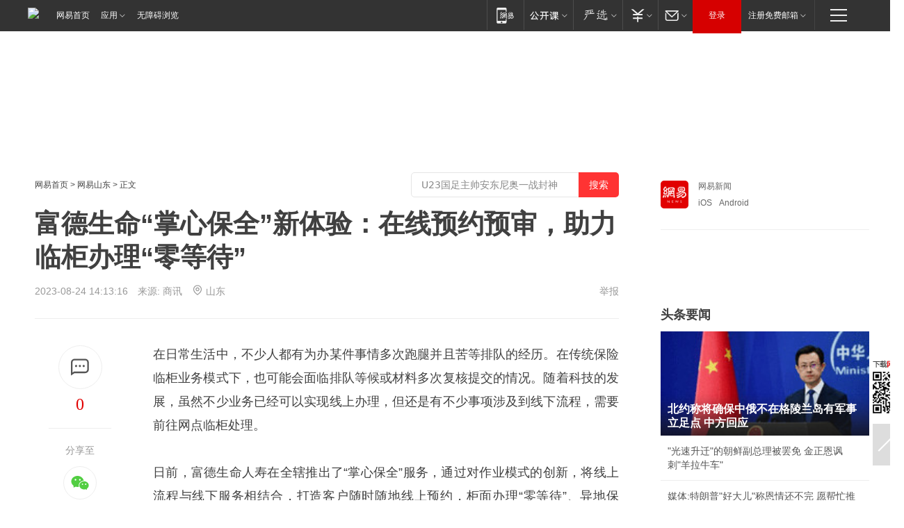

--- FILE ---
content_type: text/plain; charset=utf-8
request_url: https://nex.163.com/q?app=7BE0FC82&c=163article&l=150&site=netease&affiliate=163&cat=article&type=logo300x400&location=1&useruuid=617b57d25f8e5249caaae98195afe322&cb=nteeaseadtrack20213
body_size: 1751
content:
nteeaseadtrack20213 ( {"result":1,"ads":[{"category":"163article","location":"150","style":"codeAD","adid":"","title":"","content":"","requestTime":1769094369807,"relatedActionLinks":[{"type":"feedback","url":"https://nex.163.com/ssp/event2?data=XtK28G3xvULRahMtAJG0xDnYjACKd%2FttkTBtsYs%2BsdlVKkZEvG4aRyDVxMWq7IBa7ZFzBkArwEb0gppgDugpfZF2vJ3vUlDg5hS8O%2BEKg1Lj3nbE%2FAUTQ%2FXcUPk44bcS8zU6L3red2i16%2BArwM6htbys5o8ef5MH8pIbuK4bO8BdvgszwVHkefflqW29qZD3yYDXG2LmrY%2Bz68KtJy8eCdqK2jeIk3xaoB74S8VlUhgVoHrMIe92vmmQlSCOpk%2BDmCx1XelT4fAdOlOUCHJWAdtCppvPG%2FblqnE02Ac21r7mCQRg8FAYEa0NFbUdHAzKDKh40YhulCKhOTf%2BGAobBZ4lCvici1X3yAw70ttXQTsZ1ogOwf9WP8xzQK%2BSnHqIy5vTQ2RzbXXMKgKtBwkGK1c0M84cAxzYV6UqeHgZyxA12uSSWu2sGyLHRof30UnOEYmOh7Z7AltKLXIEuGr5BwHTo4ljWQfHgpMt%2FntIuheQmTTX7ETP%2Fgn5bqYcT%2Bw0pscmWKNW44O%2Fc9rw4wRDAe4EYhJofDSwBKG4gaWfaf6Ln%2B0y6k3YKeEEaTA0CksFXDZFT%2BEwbrRXZAKnvU%2FkmE%2FS5DQWU%2F6%2Bv6PFwsGZU1QPihKNwO8Yr7wXtLkh31xfi3Tjc8beFOWIwr6SJ%2BeVS9N1E9KEd4bC59IJ5gcNO9hW%2BDjHLebEE%2BQXcLjeG7qja%2FX29SRxSobxlHU4%2B9dKwCJGyNEdQ87y8iMffJApcysSaiUl4kznpViMM2izjvGHoSpC1N%2FVPrC4gyXUXgaNnGbfUGKqNDfOBgmyvQDv8RHmSSVSNcQKDtEtM2J6pz7Y9lsRjoLVYvIIs0K04oEuTdHhSkctfW3S4Vc5csGByAHKiUryOAwcRmHBu3X0bs1HpfgiZrlfv4A9%2FhvcM8mbPjGd8Kf1Pm8r%2FhsD%2BYtwjHjBZBZn3nFHAqrpmhCeTn8Yf5iijml5bmmw0iMayaJOkL8kDMrekbHCLLHgQyB8l%2FFplfFFwxYJdDyfWdXGXmXpHpaSrTucWfuXJ%2BP%2Fbs3i6xc9%2BH303zKBZjfoDlVrlRwypBiQpSTa%2BSa7CFlVd4EVHmKJepHiykIaPcEuSj8Rg8LZf1TRcOYtJb2AtL7ioig%3D&event=19&ect=reason"}],"monitor":[{"action":0,"url":"https://yp.ws.126.net/ytf/fs?mt=100&yte=[base64]&wsg=-&lks=-&ptc=1"},{"action":1,"url":"https://yp.ws.126.net/ytf/fc?mt=101&yte=[base64]&wsg=-&lks=-&ptc=1"},{"action":0,"url":"https://nex.163.com/ssp/show2?data=XtK28G3xvULRahMtAJG0xDnYjACKd%2FttkTBtsYs%2BsdlVKkZEvG4aRyDVxMWq7IBa7ZFzBkArwEb0gppgDugpfZF2vJ3vUlDg5hS8O%2BEKg1Lj3nbE%2FAUTQ%2FXcUPk44bcS8zU6L3red2i16%2BArwM6htbys5o8ef5MH8pIbuK4bO8BdvgszwVHkefflqW29qZD3yYDXG2LmrY%2Bz68KtJy8eCdqK2jeIk3xaoB74S8VlUhgVoHrMIe92vmmQlSCOpk%2BDmCx1XelT4fAdOlOUCHJWAdtCppvPG%2FblqnE02Ac21r7mCQRg8FAYEa0NFbUdHAzKDKh40YhulCKhOTf%2BGAobBZ4lCvici1X3yAw70ttXQTsZ1ogOwf9WP8xzQK%2BSnHqIy5vTQ2RzbXXMKgKtBwkGK1c0M84cAxzYV6UqeHgZyxA12uSSWu2sGyLHRof30UnOEYmOh7Z7AltKLXIEuGr5BwHTo4ljWQfHgpMt%2FntIuheQmTTX7ETP%2Fgn5bqYcT%2Bw0pscmWKNW44O%2Fc9rw4wRDAe4EYhJofDSwBKG4gaWfaf6Ln%2B0y6k3YKeEEaTA0CksFXDZFT%2BEwbrRXZAKnvU%2FkmE%2FS5DQWU%2F6%2Bv6PFwsGZU1QPihKNwO8Yr7wXtLkh31xfi3Tjc8beFOWIwr6SJ%2BeVS9N1E9KEd4bC59IJ5gcNO9hW%2BDjHLebEE%2BQXcLjeG7qja%2FX29SRxSobxlHU4%2B9dKwCJGyNEdQ87y8iMffJApcysSaiUl4kznpViMM2izjvGHoSpC1N%2FVPrC4gyXUXgaNnGbfUGKqNDfOBgmyvQDv8RHmSSVSNcQKDtEtM2J6pz7Y9lsRjoLVYvIIs0K04oEuTdHhSkctfW3S4Vc5csGByAHKiUryOAwcRmHBu3X0bs1HpfgiZrlfv4A9%2FhvcM8mbPjGd8Kf1Pm8r%2FhsD%2BYtwjHjBZBZn3nFHAqrpmhCeTn8Yf5iijml5bmmw0iMayaJOkL8kDMrekbHCLLHgQyB8l%2FFplfFFwxYJdDyfWdXGXmXpHpaSrTucWfuXJ%2BP%2Fbs3i6xc9%2BH303zKBZjfoDlVrlRwypBiQpSTa%2BSa7CFlVd4EVHmKJepHiykIaPcEuSj8Rg8LZf1TRcOYtJb2AtL7ioig%3D&v=1&event=0&ect="},{"action":1,"url":"https://nex.163.com/ssp/click2?data=XtK28G3xvULRahMtAJG0xDnYjACKd%2FttkTBtsYs%2BsdlVKkZEvG4aRyDVxMWq7IBa7ZFzBkArwEb0gppgDugpfZF2vJ3vUlDg5hS8O%2BEKg1Lj3nbE%2FAUTQ%2FXcUPk44bcS8zU6L3red2i16%2BArwM6htbys5o8ef5MH8pIbuK4bO8BdvgszwVHkefflqW29qZD3yYDXG2LmrY%2Bz68KtJy8eCdqK2jeIk3xaoB74S8VlUhgVoHrMIe92vmmQlSCOpk%2BDmCx1XelT4fAdOlOUCHJWAdtCppvPG%2FblqnE02Ac21r7mCQRg8FAYEa0NFbUdHAzKDKh40YhulCKhOTf%2BGAobBZ4lCvici1X3yAw70ttXQTsZ1ogOwf9WP8xzQK%2BSnHqIy5vTQ2RzbXXMKgKtBwkGK1c0M84cAxzYV6UqeHgZyxA12uSSWu2sGyLHRof30UnOEYmOh7Z7AltKLXIEuGr5BwHTo4ljWQfHgpMt%2FntIuheQmTTX7ETP%2Fgn5bqYcT%2Bw0pscmWKNW44O%2Fc9rw4wRDAe4EYhJofDSwBKG4gaWfaf6Ln%2B0y6k3YKeEEaTA0CksFXDZFT%2BEwbrRXZAKnvU%2FkmE%2FS5DQWU%2F6%2Bv6PFwsGZU1QPihKNwO8Yr7wXtLkh31xfi3Tjc8beFOWIwr6SJ%2BeVS9N1E9KEd4bC59IJ5gcNO9hW%2BDjHLebEE%2BQXcLjeG7qja%2FX29SRxSobxlHU4%2B9dKwCJGyNEdQ87y8iMffJApcysSaiUl4kznpViMM2izjvGHoSpC1N%2FVPrC4gyXUXgaNnGbfUGKqNDfOBgmyvQDv8RHmSSVSNcQKDtEtM2J6pz7Y9lsRjoLVYvIIs0K04oEuTdHhSkctfW3S4Vc5csGByAHKiUryOAwcRmHBu3X0bs1HpfgiZrlfv4A9%2FhvcM8mbPjGd8Kf1Pm8r%2FhsD%2BYtwjHjBZBZn3nFHAqrpmhCeTn8Yf5iijml5bmmw0iMayaJOkL8kDMrekbHCLLHgQyB8l%2FFplfFFwxYJdDyfWdXGXmXpHpaSrTucWfuXJ%2BP%2Fbs3i6xc9%2BH303zKBZjfoDlVrlRwypBiQpSTa%2BSa7CFlVd4EVHmKJepHiykIaPcEuSj8Rg8LZf1TRcOYtJb2AtL7ioig%3D&v=1&event=1&ect="},{"action":19,"url":"https://nex.163.com/ssp/event2?data=XtK28G3xvULRahMtAJG0xDnYjACKd%2FttkTBtsYs%2BsdlVKkZEvG4aRyDVxMWq7IBa7ZFzBkArwEb0gppgDugpfZF2vJ3vUlDg5hS8O%2BEKg1Lj3nbE%2FAUTQ%2FXcUPk44bcS8zU6L3red2i16%2BArwM6htbys5o8ef5MH8pIbuK4bO8BdvgszwVHkefflqW29qZD3yYDXG2LmrY%2Bz68KtJy8eCdqK2jeIk3xaoB74S8VlUhgVoHrMIe92vmmQlSCOpk%2BDmCx1XelT4fAdOlOUCHJWAdtCppvPG%2FblqnE02Ac21r7mCQRg8FAYEa0NFbUdHAzKDKh40YhulCKhOTf%2BGAobBZ4lCvici1X3yAw70ttXQTsZ1ogOwf9WP8xzQK%2BSnHqIy5vTQ2RzbXXMKgKtBwkGK1c0M84cAxzYV6UqeHgZyxA12uSSWu2sGyLHRof30UnOEYmOh7Z7AltKLXIEuGr5BwHTo4ljWQfHgpMt%2FntIuheQmTTX7ETP%2Fgn5bqYcT%2Bw0pscmWKNW44O%2Fc9rw4wRDAe4EYhJofDSwBKG4gaWfaf6Ln%2B0y6k3YKeEEaTA0CksFXDZFT%2BEwbrRXZAKnvU%2FkmE%2FS5DQWU%2F6%2Bv6PFwsGZU1QPihKNwO8Yr7wXtLkh31xfi3Tjc8beFOWIwr6SJ%2BeVS9N1E9KEd4bC59IJ5gcNO9hW%2BDjHLebEE%2BQXcLjeG7qja%2FX29SRxSobxlHU4%2B9dKwCJGyNEdQ87y8iMffJApcysSaiUl4kznpViMM2izjvGHoSpC1N%2FVPrC4gyXUXgaNnGbfUGKqNDfOBgmyvQDv8RHmSSVSNcQKDtEtM2J6pz7Y9lsRjoLVYvIIs0K04oEuTdHhSkctfW3S4Vc5csGByAHKiUryOAwcRmHBu3X0bs1HpfgiZrlfv4A9%2FhvcM8mbPjGd8Kf1Pm8r%2FhsD%2BYtwjHjBZBZn3nFHAqrpmhCeTn8Yf5iijml5bmmw0iMayaJOkL8kDMrekbHCLLHgQyB8l%2FFplfFFwxYJdDyfWdXGXmXpHpaSrTucWfuXJ%2BP%2Fbs3i6xc9%2BH303zKBZjfoDlVrlRwypBiQpSTa%2BSa7CFlVd4EVHmKJepHiykIaPcEuSj8Rg8LZf1TRcOYtJb2AtL7ioig%3D&event=19&ect=feedback&act="}],"resources":[],"visibility":[{"duration":0,"rate_height":"50","type":"0"}],"source":"广告","htmlResource":"<!-- service=7 -->\n<!-- type=codeAD -->\n<!-- 网易文章页面--S1(剩余) -->\n<ins style=\"display: block;\" data-revive-zoneid=\"467\" data-revive-id=\"bc0ee6b32b55ca7bfb61c2a9dd1cf0c5\"></ins>\n<script>\n    window.reviveAsync = null;\n</script>\n<script src=\"https://static.outin.cn/js/gtr/gtr.min.js\" async></script>","hasHtmlResource":1,"iframe":[]}]} )


--- FILE ---
content_type: text/plain; charset=utf-8
request_url: https://nex.163.com/q?app=7BE0FC82&c=news&l=111&site=netease&affiliate=news&cat=article&type=column1200x125_960x100browser&location=1&useruuid=617b57d25f8e5249caaae98195afe322&cb=nteeaseadtrack20210
body_size: 2947
content:
nteeaseadtrack20210 ( {"result":1,"ads":[{"category":"news","location":"111","style":"3020001","from":6,"adid":"yx-1408886","title":"勇士们，欢迎回家！领取3天免费时长！","content":"魔兽世界","expire":1769097599027,"requestTime":1769094364021,"relatedActionLinks":[{"type":"landing_page","url":"https://gad.netease.com/gad/access?project_id=201044024&s=6luWYUO58zn2SVbyEAku60y5358G&code_type=cloud&callback=https%3A%2F%2Fwww.wyjianzhan.com%2Fex%2Fep%2Fx%2Fcvdldp%3Fyxe%3DkSSEK8LbhHD-__4Wkq47faO52FzbgVPGkN58EssfUeHPBeMSdheFMGgfRy1Hr7bZkFCMBCnXWxIyhJ2QptdY4jNVJnJoKbhmE912ki0e6VN1lkcOcllQV7XUOV8JxOt9H9dQnFbXOzuHmbE2q4J0WFzKIvT8lrL5qauRXUhEczFHHNKP4cBizwF10h__9&callback=https%3A%2F%2Fe-p4p.163.com%2Fapi%2Fcvdldp%3Fyxe%3DkSSEK8LbhHD-__4Wkq47faO52FzbgVPGkN58EssfUeHPBeMSdheFMGgfRy1Hr7bZkFCMBCnXWxIyhJ2QptdY4jNVJnJoKbhmE912ki0e6VN1lkcOcllQV7XUOV8JxOt9H9dQnFbXOzuHmbE2q4J0WFzKIvT8lrL5qauRXUhEczFHHNKP4cBizwF10h__9"},{"type":"feedback","url":"https://nex.163.com/ssp/event2?data=qaTnU4nvciHCMkXvfsYN%2FMkDz%2BeemabnpwDMHkevxrMlULzdMv1fyptTf3VmCWDLPHteakRKfi1n5%2FR83GEaLzN1lWwFszw08vpr9YTzp6s85jjXsUgHsG84mFym%2BM3oPajfMUXvkRIFXukg931au2b1hiKdea522g2BrcEKdowAfVXDz%2BjWwH2QJ1CtrCn1MjVbSNrvrhDwm1w6AmnoUajLYb47AJwXV4nXleJYWZ2f35yG1eUVk1LwUZhCZsNYJLi9wpAGf6JzWgwIAGZ9KUPhMUqVY9QtTMQbhQ6mV%2BeDU63FHeB3FWRafYXaAHU8%2F384XB1yG%2FiDPY%2FU25u29lYuL9nnV1xfqxLzdrvJweidK5rj1trdm2zeieqcWeq3eUmLpzP7D0AHnQHw7ihWjH9CuP8QtGqpPqHHQ0P0VCIXP3LbTHzG3%2BljqL6%2BTYsvccL4Tw5kiGzm8OyhnwZy1F7C3KF%2FXHcLAe02%2BdxUW7b%2FQGqs1WB6ggrzF5Io%2FkcR6nogeSxDDRcWFr6OTLErNbhz8PgGF1k4M%2Fn2ewxazPhBvrhOWeMlxLDcMLyjEgPugBizdKsxJV7e%2FILwPKfkDRjA5u0zqGcBAbYNF3nAwHxAa1AXrwxz%2FMZNyyDF6G%2BPmqmnUpWnCWf9ezLrFQ6ayDfMD36qV%2FMarbNsAct7nppkB47oHtVaqkftA0nyjkWzlP1Bn4N%2BQE%2FSy2mpW0jtRV%2FfMUBEkXgjmR27lqCyU54tWOV1zoJzYRvjM9WxoVh4ETRG5D4lR3Y3wq62L0OocxOQePTsGKxhPWP71JXlJtF5tFlasSTkJpEPHTZQlIA6dg%2Bi3e7%2FAH2Kj3vF%2BWPHk%2BSPKxzqpPZYtH3ULHkjxyYuEH0ALzSoRuS082nW3I%2BBlcNA0EgUJmOVmLI2JRAIqhk691DSzAK%2BsTtXpL2ouMBA5x7vAvtMi66YkOP0dRu4wBVEXBk%2BJ9eV4qYbQ5R%2BunTb2VZArA9AeWUCd2PAX%2BHBpxvs6HWeqfMzbhkRHMU3bjlqc5E7vDEFvZw%2FLzFnUV8BNsDwhPFZBcZHaDWUVW7ek6H8%2FJ%2FTexUYf6n4XDaJrq7r6zUZLjCnvMNgGq4YgLiQH8Wmw8ZC6qH6pHWavTdBzvNlsFWxQFVmPqg%2BCBDTqdaAORMGZGQab%2B1jW0Ah8NV46Xlp8trWSKGsbCTReUQRs%2BNQS%2F4FsXNRxX0l3M%2Bo&event=19&ect=reason"}],"monitor":[{"action":0,"url":"https://e-p4p.163.com/s?&wst=-&lst=-&vat=0&sbd=0&yxe=2%2F4%2FOlbOdSKZhhz278FxYVF48cBp6TVKI%2FlGMNNHx6UtxYzXGAdQG7Ma3gDOSAEnP60LrWUaU3qFcRKeNOgLQaEfsSn4xdpoR7cU6Bdb5IDswpEFEidaGZli7JHyU8aoDjX8%2FD90TNhBbR6NGTqowb5mrtv3kFdWiM8LPL2%2FWR1t9zGaYiIeccTyNXRo1A4doAEigmjwTnrNKlZv8N5GS4soM67%2BJrFh91oKyYLsh0hVY1CTO9n3rBE63FNjTKr%2Bn%2Fu7CtNF6GW6zXEeLSBcqopo6llahdyIQz%2BikZQgdDyZmPCqdgsnuL%2FgVFc2flfpXxEDhiHo6LHOJ19r3yv1PpnRq8RDPknNhhDBgdskAaEQ%2FhQHd1xsW1GXdVgrBBtdGgWTAjG6ZDKv%2FhJJ0%2B84j%2BygvXvP5LWJxEDxvc8gI5%2FJ2oIW2WwU7f8hiogJfhCT8QmSvhf%2FNlkfaTdDdIVXb3xIb4ssb5v2bblILjElevScLi7jxj59SybhgOFiy6Tvr8U425drMiQ5Lc08CQmR%2BBLtUUvww8h9qZFvX0hnRlsbgeF249OQs5OFqT0Pfkvcrxfxhfq0m49u568sH%2FbfOCA%2FtTvpMPvD9RmM1KJ9lmGUwnmZwzf%2BtlRZyw5cgCvlJ9D9uIyS9mm%2Fqu2v5ZwSUQ%3D%3D&sat=2&ptc=1"},{"action":1,"url":"https://e-p4p.163.com/c?&wst=-&lst=-&vat=1&sbd=0&yxe=2%2F4%2FOlbOdSKZhhz278FxYVF48cBp6TVKI%2FlGMNNHx6UtxYzXGAdQG7Ma3gDOSAEnP60LrWUaU3qFcRKeNOgLQaEfsSn4xdpoR7cU6Bdb5IDswpEFEidaGZli7JHyU8aoDjX8%2FD90TNhBbR6NGTqowb5mrtv3kFdWiM8LPL2%2FWR1t9zGaYiIeccTyNXRo1A4doAEigmjwTnrNKlZv8N5GS4soM67%2BJrFh91oKyYLsh0hVY1CTO9n3rBE63FNjTKr%2Bn%2Fu7CtNF6GW6zXEeLSBcqopo6llahdyIQz%2BikZQgdDyZmPCqdgsnuL%2FgVFc2flfpXxEDhiHo6LHOJ19r3yv1PpnRq8RDPknNhhDBgdskAaEQ%2FhQHd1xsW1GXdVgrBBtdGgWTAjG6ZDKv%2FhJJ0%2B84j%2BygvXvP5LWJxEDxvc8gI5%2FJ2oIW2WwU7f8hiogJfhCT8QmSvhf%2FNlkfaTdDdIVXb3xIb4ssb5v2bblILjElevScLi7jxj59SybhgOFiy6Tvr8U425drMiQ5Lc08CQmR%2BBLtUUvww8h9qZFvX0hnRlsbgeF249OQs5OFqT0Pfkvcrxfxhfq0m49u568sH%2FbfOCA%2FtTvpMPvD9RmM1KJ9lmGUwnmZwzf%2BtlRZyw5cgCvlJ9D9uIyS9mm%2Fqu2v5ZwSUQ%3D%3D&sat=2&ptc=1"},{"action":0,"url":"https://nex.163.com/ssp/show2?data=qaTnU4nvciHCMkXvfsYN%2FMkDz%2BeemabnpwDMHkevxrMlULzdMv1fyptTf3VmCWDLPHteakRKfi1n5%2FR83GEaLzN1lWwFszw08vpr9YTzp6s85jjXsUgHsG84mFym%2BM3oPajfMUXvkRIFXukg931au2b1hiKdea522g2BrcEKdowAfVXDz%2BjWwH2QJ1CtrCn1MjVbSNrvrhDwm1w6AmnoUajLYb47AJwXV4nXleJYWZ2f35yG1eUVk1LwUZhCZsNYJLi9wpAGf6JzWgwIAGZ9KUPhMUqVY9QtTMQbhQ6mV%2BeDU63FHeB3FWRafYXaAHU8%2F384XB1yG%2FiDPY%2FU25u29lYuL9nnV1xfqxLzdrvJweidK5rj1trdm2zeieqcWeq3eUmLpzP7D0AHnQHw7ihWjH9CuP8QtGqpPqHHQ0P0VCIXP3LbTHzG3%2BljqL6%2BTYsvccL4Tw5kiGzm8OyhnwZy1F7C3KF%2FXHcLAe02%2BdxUW7b%2FQGqs1WB6ggrzF5Io%2FkcR6nogeSxDDRcWFr6OTLErNbhz8PgGF1k4M%2Fn2ewxazPhBvrhOWeMlxLDcMLyjEgPugBizdKsxJV7e%2FILwPKfkDRjA5u0zqGcBAbYNF3nAwHxAa1AXrwxz%2FMZNyyDF6G%2BPmqmnUpWnCWf9ezLrFQ6ayDfMD36qV%2FMarbNsAct7nppkB47oHtVaqkftA0nyjkWzlP1Bn4N%2BQE%2FSy2mpW0jtRV%2FfMUBEkXgjmR27lqCyU54tWOV1zoJzYRvjM9WxoVh4ETRG5D4lR3Y3wq62L0OocxOQePTsGKxhPWP71JXlJtF5tFlasSTkJpEPHTZQlIA6dg%2Bi3e7%2FAH2Kj3vF%2BWPHk%2BSPKxzqpPZYtH3ULHkjxyYuEH0ALzSoRuS082nW3I%2BBlcNA0EgUJmOVmLI2JRAIqhk691DSzAK%2BsTtXpL2ouMBA5x7vAvtMi66YkOP0dRu4wBVEXBk%2BJ9eV4qYbQ5R%2BunTb2VZArA9AeWUCd2PAX%2BHBpxvs6HWeqfMzbhkRHMU3bjlqc5E7vDEFvZw%2FLzFnUV8BNsDwhPFZBcZHaDWUVW7ek6H8%2FJ%2FTexUYf6n4XDaJrq7r6zUZLjCnvMNgGq4YgLiQH8Wmw8ZC6qH6pHWavTdBzvNlsFWxQFVmPqg%2BCBDTqdaAORMGZGQab%2B1jW0Ah8NV46Xlp8trWSKGsbCTReUQRs%2BNQS%2F4FsXNRxX0l3M%2Bo&v=1&event=0&ect="},{"action":1,"url":"https://nex.163.com/ssp/click2?data=qaTnU4nvciHCMkXvfsYN%2FMkDz%2BeemabnpwDMHkevxrMlULzdMv1fyptTf3VmCWDLPHteakRKfi1n5%2FR83GEaLzN1lWwFszw08vpr9YTzp6s85jjXsUgHsG84mFym%2BM3oPajfMUXvkRIFXukg931au2b1hiKdea522g2BrcEKdowAfVXDz%2BjWwH2QJ1CtrCn1MjVbSNrvrhDwm1w6AmnoUajLYb47AJwXV4nXleJYWZ2f35yG1eUVk1LwUZhCZsNYJLi9wpAGf6JzWgwIAGZ9KUPhMUqVY9QtTMQbhQ6mV%2BeDU63FHeB3FWRafYXaAHU8%2F384XB1yG%2FiDPY%2FU25u29lYuL9nnV1xfqxLzdrvJweidK5rj1trdm2zeieqcWeq3eUmLpzP7D0AHnQHw7ihWjH9CuP8QtGqpPqHHQ0P0VCIXP3LbTHzG3%2BljqL6%2BTYsvccL4Tw5kiGzm8OyhnwZy1F7C3KF%2FXHcLAe02%2BdxUW7b%2FQGqs1WB6ggrzF5Io%2FkcR6nogeSxDDRcWFr6OTLErNbhz8PgGF1k4M%2Fn2ewxazPhBvrhOWeMlxLDcMLyjEgPugBizdKsxJV7e%2FILwPKfkDRjA5u0zqGcBAbYNF3nAwHxAa1AXrwxz%2FMZNyyDF6G%2BPmqmnUpWnCWf9ezLrFQ6ayDfMD36qV%2FMarbNsAct7nppkB47oHtVaqkftA0nyjkWzlP1Bn4N%2BQE%2FSy2mpW0jtRV%2FfMUBEkXgjmR27lqCyU54tWOV1zoJzYRvjM9WxoVh4ETRG5D4lR3Y3wq62L0OocxOQePTsGKxhPWP71JXlJtF5tFlasSTkJpEPHTZQlIA6dg%2Bi3e7%2FAH2Kj3vF%2BWPHk%2BSPKxzqpPZYtH3ULHkjxyYuEH0ALzSoRuS082nW3I%2BBlcNA0EgUJmOVmLI2JRAIqhk691DSzAK%2BsTtXpL2ouMBA5x7vAvtMi66YkOP0dRu4wBVEXBk%2BJ9eV4qYbQ5R%2BunTb2VZArA9AeWUCd2PAX%2BHBpxvs6HWeqfMzbhkRHMU3bjlqc5E7vDEFvZw%2FLzFnUV8BNsDwhPFZBcZHaDWUVW7ek6H8%2FJ%2FTexUYf6n4XDaJrq7r6zUZLjCnvMNgGq4YgLiQH8Wmw8ZC6qH6pHWavTdBzvNlsFWxQFVmPqg%2BCBDTqdaAORMGZGQab%2B1jW0Ah8NV46Xlp8trWSKGsbCTReUQRs%2BNQS%2F4FsXNRxX0l3M%2Bo&v=1&event=1&ect="},{"action":19,"url":"https://nex.163.com/ssp/event2?data=qaTnU4nvciHCMkXvfsYN%2FMkDz%2BeemabnpwDMHkevxrMlULzdMv1fyptTf3VmCWDLPHteakRKfi1n5%2FR83GEaLzN1lWwFszw08vpr9YTzp6s85jjXsUgHsG84mFym%2BM3oPajfMUXvkRIFXukg931au2b1hiKdea522g2BrcEKdowAfVXDz%2BjWwH2QJ1CtrCn1MjVbSNrvrhDwm1w6AmnoUajLYb47AJwXV4nXleJYWZ2f35yG1eUVk1LwUZhCZsNYJLi9wpAGf6JzWgwIAGZ9KUPhMUqVY9QtTMQbhQ6mV%2BeDU63FHeB3FWRafYXaAHU8%2F384XB1yG%2FiDPY%2FU25u29lYuL9nnV1xfqxLzdrvJweidK5rj1trdm2zeieqcWeq3eUmLpzP7D0AHnQHw7ihWjH9CuP8QtGqpPqHHQ0P0VCIXP3LbTHzG3%2BljqL6%2BTYsvccL4Tw5kiGzm8OyhnwZy1F7C3KF%2FXHcLAe02%2BdxUW7b%2FQGqs1WB6ggrzF5Io%2FkcR6nogeSxDDRcWFr6OTLErNbhz8PgGF1k4M%2Fn2ewxazPhBvrhOWeMlxLDcMLyjEgPugBizdKsxJV7e%2FILwPKfkDRjA5u0zqGcBAbYNF3nAwHxAa1AXrwxz%2FMZNyyDF6G%2BPmqmnUpWnCWf9ezLrFQ6ayDfMD36qV%2FMarbNsAct7nppkB47oHtVaqkftA0nyjkWzlP1Bn4N%2BQE%2FSy2mpW0jtRV%2FfMUBEkXgjmR27lqCyU54tWOV1zoJzYRvjM9WxoVh4ETRG5D4lR3Y3wq62L0OocxOQePTsGKxhPWP71JXlJtF5tFlasSTkJpEPHTZQlIA6dg%2Bi3e7%2FAH2Kj3vF%2BWPHk%2BSPKxzqpPZYtH3ULHkjxyYuEH0ALzSoRuS082nW3I%2BBlcNA0EgUJmOVmLI2JRAIqhk691DSzAK%2BsTtXpL2ouMBA5x7vAvtMi66YkOP0dRu4wBVEXBk%2BJ9eV4qYbQ5R%2BunTb2VZArA9AeWUCd2PAX%2BHBpxvs6HWeqfMzbhkRHMU3bjlqc5E7vDEFvZw%2FLzFnUV8BNsDwhPFZBcZHaDWUVW7ek6H8%2FJ%2FTexUYf6n4XDaJrq7r6zUZLjCnvMNgGq4YgLiQH8Wmw8ZC6qH6pHWavTdBzvNlsFWxQFVmPqg%2BCBDTqdaAORMGZGQab%2B1jW0Ah8NV46Xlp8trWSKGsbCTReUQRs%2BNQS%2F4FsXNRxX0l3M%2Bo&event=19&ect=feedback&act="}],"resources":[{"urls":["https://pg-ad-b1.ws.126.net/yixiao/34749/eb603630ae8fef4d9accf108d4fa042d.jpg?wystsign=013e5780"],"type":0}],"visibility":[{"duration":0,"rate_height":"50","type":"0"}],"source":"广告","htmlResource":"<!DOCTYPE html>\n<html>\n\t<head>\n\t\t<meta http-equiv=\"Content-Type\" content=\"text/html\">\n                <!--sspClickMonitor-->\n\t</head>\n\t<body>\n\t\t<script>\n\t\t\tvar adObj = {\n\t\t\t\timgsrc:\"https://pg-ad-b1.ws.126.net/yixiao/34749/eb603630ae8fef4d9accf108d4fa042d.jpg?wystsign=013e5780\",\n\t\t\t\turl:\"https://gad.netease.com/gad/access?project_id=201044024&s=6luWYUO58zn2SVbyEAku60y5358G&code_type=cloud&callback=https%3A%2F%2Fwww.wyjianzhan.com%2Fex%2Fep%2Fx%2Fcvdldp%3Fyxe%3DkSSEK8LbhHD-__4Wkq47faO52FzbgVPGkN58EssfUeHPBeMSdheFMGgfRy1Hr7bZkFCMBCnXWxIyhJ2QptdY4jNVJnJoKbhmE912ki0e6VN1lkcOcllQV7XUOV8JxOt9H9dQnFbXOzuHmbE2q4J0WFzKIvT8lrL5qauRXUhEczFHHNKP4cBizwF10h__9&callback=https%3A%2F%2Fe-p4p.163.com%2Fapi%2Fcvdldp%3Fyxe%3DkSSEK8LbhHD-__4Wkq47faO52FzbgVPGkN58EssfUeHPBeMSdheFMGgfRy1Hr7bZkFCMBCnXWxIyhJ2QptdY4jNVJnJoKbhmE912ki0e6VN1lkcOcllQV7XUOV8JxOt9H9dQnFbXOzuHmbE2q4J0WFzKIvT8lrL5qauRXUhEczFHHNKP4cBizwF10h__9\",\n\t\t\t}\n\t\t\tvar ad_winWidth = document.documentElement.clientWidth || document.body.clientWidth;\n\t\t\tvar aWrap = document.createElement(\"a\");\n\t\t\tvar oImg = document.createElement(\"img\");\n\t\t\tdocument.body.appendChild(aWrap);\n\t\t\taWrap.appendChild(oImg);\n\t\t\taWrap.setAttribute(\"target\",\"_blank\");\n\t\t\taWrap.setAttribute(\"href\",adObj.url);\n\t\t\toImg.setAttribute(\"src\",adObj.imgsrc);\n\t\t\toImg.setAttribute(\"alt\",\"\");\n\t\t\toImg.style.width = \"100%\";\n\t\t\toImg.style.height = \"100%\";\n\t\t\toImg.style.border = \"none\";\n\t\t\toImg.style.display = \"block\";\n\t\t\toImg.style.position = \"absolute\";\n\t\t\toImg.style.top = \"0px\";\n\t\t\toImg.style.left = \"0px\";\n\t\t</script>\n\t</body>\n</html>","hasHtmlResource":1}]} )


--- FILE ---
content_type: text/plain; charset=utf-8
request_url: https://nex.163.com/q?app=7BE0FC82&c=163article&l=134,135,136,137,138,139,140&site=netease&affiliate=163&cat=article&type=logo300x250&location=2,4,5,6,7,8,9&useruuid=617b57d25f8e5249caaae98195afe322&cb=nteeaseadtrack20212
body_size: 6925
content:
nteeaseadtrack20212 ( {"result":1,"ads":[{"category":"163article","location":"134","style":"codeAD-YLH","adid":"","title":"","content":"","requestTime":1769094369540,"relatedActionLinks":[{"type":"feedback","url":"https://nex.163.com/ssp/event2?data=BYLXNOOW0xBq%2BZuac9BlsdLNESCDOgQbZDwNcRwsyZplMHbkXhj1QwqIQBYLg3ieGUCebO9NMDWgZx8Bo3MRAxNoeL8rg4A%2ByFwVKbgKERT4SqZRnpB9eM1hnbTBRECyQkdAoWrrwtTVGPNuuGTw1LxUJJmKZ4%2FmuQKjTjJPKOnaF0QSVlrtlV8pkLvzho0mBzG9XzR9BkHpP51DW0i5loX7%2FliEccq4JCChjWcVjCyx7qamTpEvtfNfwRHqL6eRsa3cHK2SHANyuUjkdOj%2BOE924LLaW5NnMkegFlJk4YT1o94QLguavd2bWJUTVF8skQMU8w4ejiop6nyBVpfu47jM3KsHnbj2zWLmtma5eCQVsvUVKoyE1Z7LjamN5Lz1TSRBi6HlL2AlwhsEo24I6jB%2FUd5btSzvsn8QFfi%2Fh3L8rNSu7Bm16F3XeGHkHN9icFa08V15YoEKw7H5uOSPItxTiswVM%2B1qK8f2jK0Xagnex86%2BcPwks3XgTkQIEofg3P54luk2zI8CF%2BWDL7y%2Fsp2tWB0K3OfDHLl5GKW17Ibx%2FXAhFoti9Hn579lHMCZj09oLf9VYhXIVvLkc1AcZU%2F6R5cIPI90mrsDxaEVCEyU5DCV41M8NBx7OMNdbnZBul30fH%2FPaHqUZJzfj1ZF%2BJuSwTkcYF95qqS8Dab0Wpyslc28ENZIZoR1xOP3UB2purIbCGsj30qsMnvi93s571i1VHiTjodBr4uHMZMECs%2BgQJ%2FD54KSzjgnFQzclREVxoFN7rEk1PwN888U%2FJI6zPtURukTnug%2FxrplBq%2FNGWxYPWv3h8Df0K0vXpxrOaHe%2F4GWf4W0S2cHfxWhjXmSt%2F2JU18doZ%2FC37eAhiD1Pxy7Hg9DrEb9EzaKgae3nsaXDORhmCIjvWlcbe5AKmtVvvKDEl0kV%2B1ZmOMMYdUEfmt%2BYoxdt7lGi3MWztpevUW1VceuoOxXe31mCqKpZElPmsIHxRZNwVDbqWzhqQJv6fJ91LSrZBvjyRdTf74JPHCCdLfMTsOwM%2BTwvAenGJhxPKApnkwZqdgJBVC8xoDJhL91Lw0ppuoqzQZbtTUV8KLAydk7cL750xv%2FRB8gCrr1zqE5ZVpst%2BfK4GXaVcEp83Bg%3D&event=19&ect=reason"}],"monitor":[{"action":0,"url":"https://yp.ws.126.net/ytf/fs?mt=100&yte=[base64]&wsg=-&lks=-&ptc=1"},{"action":1,"url":"https://yp.ws.126.net/ytf/fc?mt=101&yte=[base64]&wsg=-&lks=-&ptc=1"},{"action":0,"url":"https://nex.163.com/ssp/show2?data=BYLXNOOW0xBq%2BZuac9BlsdLNESCDOgQbZDwNcRwsyZplMHbkXhj1QwqIQBYLg3ieGUCebO9NMDWgZx8Bo3MRAxNoeL8rg4A%2ByFwVKbgKERT4SqZRnpB9eM1hnbTBRECyQkdAoWrrwtTVGPNuuGTw1LxUJJmKZ4%2FmuQKjTjJPKOnaF0QSVlrtlV8pkLvzho0mBzG9XzR9BkHpP51DW0i5loX7%2FliEccq4JCChjWcVjCyx7qamTpEvtfNfwRHqL6eRsa3cHK2SHANyuUjkdOj%2BOE924LLaW5NnMkegFlJk4YT1o94QLguavd2bWJUTVF8skQMU8w4ejiop6nyBVpfu47jM3KsHnbj2zWLmtma5eCQVsvUVKoyE1Z7LjamN5Lz1TSRBi6HlL2AlwhsEo24I6jB%2FUd5btSzvsn8QFfi%2Fh3L8rNSu7Bm16F3XeGHkHN9icFa08V15YoEKw7H5uOSPItxTiswVM%2B1qK8f2jK0Xagnex86%2BcPwks3XgTkQIEofg3P54luk2zI8CF%2BWDL7y%2Fsp2tWB0K3OfDHLl5GKW17Ibx%2FXAhFoti9Hn579lHMCZj09oLf9VYhXIVvLkc1AcZU%2F6R5cIPI90mrsDxaEVCEyU5DCV41M8NBx7OMNdbnZBul30fH%2FPaHqUZJzfj1ZF%2BJuSwTkcYF95qqS8Dab0Wpyslc28ENZIZoR1xOP3UB2purIbCGsj30qsMnvi93s571i1VHiTjodBr4uHMZMECs%2BgQJ%2FD54KSzjgnFQzclREVxoFN7rEk1PwN888U%2FJI6zPtURukTnug%2FxrplBq%2FNGWxYPWv3h8Df0K0vXpxrOaHe%2F4GWf4W0S2cHfxWhjXmSt%2F2JU18doZ%2FC37eAhiD1Pxy7Hg9DrEb9EzaKgae3nsaXDORhmCIjvWlcbe5AKmtVvvKDEl0kV%2B1ZmOMMYdUEfmt%2BYoxdt7lGi3MWztpevUW1VceuoOxXe31mCqKpZElPmsIHxRZNwVDbqWzhqQJv6fJ91LSrZBvjyRdTf74JPHCCdLfMTsOwM%2BTwvAenGJhxPKApnkwZqdgJBVC8xoDJhL91Lw0ppuoqzQZbtTUV8KLAydk7cL750xv%2FRB8gCrr1zqE5ZVpst%2BfK4GXaVcEp83Bg%3D&v=1&event=0&ect="},{"action":1,"url":"https://nex.163.com/ssp/click2?data=BYLXNOOW0xBq%2BZuac9BlsdLNESCDOgQbZDwNcRwsyZplMHbkXhj1QwqIQBYLg3ieGUCebO9NMDWgZx8Bo3MRAxNoeL8rg4A%2ByFwVKbgKERT4SqZRnpB9eM1hnbTBRECyQkdAoWrrwtTVGPNuuGTw1LxUJJmKZ4%2FmuQKjTjJPKOnaF0QSVlrtlV8pkLvzho0mBzG9XzR9BkHpP51DW0i5loX7%2FliEccq4JCChjWcVjCyx7qamTpEvtfNfwRHqL6eRsa3cHK2SHANyuUjkdOj%2BOE924LLaW5NnMkegFlJk4YT1o94QLguavd2bWJUTVF8skQMU8w4ejiop6nyBVpfu47jM3KsHnbj2zWLmtma5eCQVsvUVKoyE1Z7LjamN5Lz1TSRBi6HlL2AlwhsEo24I6jB%2FUd5btSzvsn8QFfi%2Fh3L8rNSu7Bm16F3XeGHkHN9icFa08V15YoEKw7H5uOSPItxTiswVM%2B1qK8f2jK0Xagnex86%2BcPwks3XgTkQIEofg3P54luk2zI8CF%2BWDL7y%2Fsp2tWB0K3OfDHLl5GKW17Ibx%2FXAhFoti9Hn579lHMCZj09oLf9VYhXIVvLkc1AcZU%2F6R5cIPI90mrsDxaEVCEyU5DCV41M8NBx7OMNdbnZBul30fH%2FPaHqUZJzfj1ZF%2BJuSwTkcYF95qqS8Dab0Wpyslc28ENZIZoR1xOP3UB2purIbCGsj30qsMnvi93s571i1VHiTjodBr4uHMZMECs%2BgQJ%2FD54KSzjgnFQzclREVxoFN7rEk1PwN888U%2FJI6zPtURukTnug%2FxrplBq%2FNGWxYPWv3h8Df0K0vXpxrOaHe%2F4GWf4W0S2cHfxWhjXmSt%2F2JU18doZ%2FC37eAhiD1Pxy7Hg9DrEb9EzaKgae3nsaXDORhmCIjvWlcbe5AKmtVvvKDEl0kV%2B1ZmOMMYdUEfmt%2BYoxdt7lGi3MWztpevUW1VceuoOxXe31mCqKpZElPmsIHxRZNwVDbqWzhqQJv6fJ91LSrZBvjyRdTf74JPHCCdLfMTsOwM%2BTwvAenGJhxPKApnkwZqdgJBVC8xoDJhL91Lw0ppuoqzQZbtTUV8KLAydk7cL750xv%2FRB8gCrr1zqE5ZVpst%2BfK4GXaVcEp83Bg%3D&v=1&event=1&ect="},{"action":19,"url":"https://nex.163.com/ssp/event2?data=BYLXNOOW0xBq%2BZuac9BlsdLNESCDOgQbZDwNcRwsyZplMHbkXhj1QwqIQBYLg3ieGUCebO9NMDWgZx8Bo3MRAxNoeL8rg4A%2ByFwVKbgKERT4SqZRnpB9eM1hnbTBRECyQkdAoWrrwtTVGPNuuGTw1LxUJJmKZ4%2FmuQKjTjJPKOnaF0QSVlrtlV8pkLvzho0mBzG9XzR9BkHpP51DW0i5loX7%2FliEccq4JCChjWcVjCyx7qamTpEvtfNfwRHqL6eRsa3cHK2SHANyuUjkdOj%2BOE924LLaW5NnMkegFlJk4YT1o94QLguavd2bWJUTVF8skQMU8w4ejiop6nyBVpfu47jM3KsHnbj2zWLmtma5eCQVsvUVKoyE1Z7LjamN5Lz1TSRBi6HlL2AlwhsEo24I6jB%2FUd5btSzvsn8QFfi%2Fh3L8rNSu7Bm16F3XeGHkHN9icFa08V15YoEKw7H5uOSPItxTiswVM%2B1qK8f2jK0Xagnex86%2BcPwks3XgTkQIEofg3P54luk2zI8CF%2BWDL7y%2Fsp2tWB0K3OfDHLl5GKW17Ibx%2FXAhFoti9Hn579lHMCZj09oLf9VYhXIVvLkc1AcZU%2F6R5cIPI90mrsDxaEVCEyU5DCV41M8NBx7OMNdbnZBul30fH%2FPaHqUZJzfj1ZF%2BJuSwTkcYF95qqS8Dab0Wpyslc28ENZIZoR1xOP3UB2purIbCGsj30qsMnvi93s571i1VHiTjodBr4uHMZMECs%2BgQJ%2FD54KSzjgnFQzclREVxoFN7rEk1PwN888U%2FJI6zPtURukTnug%2FxrplBq%2FNGWxYPWv3h8Df0K0vXpxrOaHe%2F4GWf4W0S2cHfxWhjXmSt%2F2JU18doZ%2FC37eAhiD1Pxy7Hg9DrEb9EzaKgae3nsaXDORhmCIjvWlcbe5AKmtVvvKDEl0kV%2B1ZmOMMYdUEfmt%2BYoxdt7lGi3MWztpevUW1VceuoOxXe31mCqKpZElPmsIHxRZNwVDbqWzhqQJv6fJ91LSrZBvjyRdTf74JPHCCdLfMTsOwM%2BTwvAenGJhxPKApnkwZqdgJBVC8xoDJhL91Lw0ppuoqzQZbtTUV8KLAydk7cL750xv%2FRB8gCrr1zqE5ZVpst%2BfK4GXaVcEp83Bg%3D&event=19&ect=feedback&act="}],"resources":[],"visibility":[{"duration":0,"rate_height":"50","type":"0"}],"source":"广告","htmlResource":"<!-- service=7 -->\n<!-- type=codeAD-YLH -->\n<!-- 网易首页-矩形M1 -->\n<div class=\"gdt-ad-container\" data-placementid=\"9186163654547426\">\n  <template  class=\"outin-ad-code\" style=\"display: none;background-color: #ccc;\">\n    <ins style=\"display: block;\" data-revive-zoneid=\"541\" data-revive-id=\"bc0ee6b32b55ca7bfb61c2a9dd1cf0c5\"></ins>\n    <script>\n        window.reviveAsync = null;\n    </script>\n    <script src=\"https://static.outin.cn/js/gtr/gtr.min.js\" async></script>\n  </template >\n</div>\n<!--sspClickMonitor-->\n<!--统计代码勿删，部署在body内-->","hasHtmlResource":1,"iframe":[]},{"category":"163article","location":"135","style":"codeAD-YLH","adid":"","title":"","content":"","requestTime":1769094369540,"relatedActionLinks":[{"type":"feedback","url":"https://nex.163.com/ssp/event2?data=BYLXNOOW0xBq%2BZuac9BlsdLNESCDOgQbZDwNcRwsyZplMHbkXhj1QwqIQBYLg3ieGUCebO9NMDWgZx8Bo3MRAxNoeL8rg4A%2ByFwVKbgKERT4SqZRnpB9eM1hnbTBRECyQkdAoWrrwtTVGPNuuGTw1LxUJJmKZ4%2FmuQKjTjJPKOnaF0QSVlrtlV8pkLvzho0mBzG9XzR9BkHpP51DW0i5loX7%2FliEccq4JCChjWcVjCyx7qamTpEvtfNfwRHqL6eRsa3cHK2SHANyuUjkdOj%2BOL6EkHOxXcFuRzE3wSOcjpVt4P9KG9%2B6NzOvn5CHfGPPLP3HmMwxvsA1iXBnqRX%2B42AC2mUfE8LYA7eCVWFET2aIjMarQOOS%2BfWuKRzCoumiCVcQT4QY79jIyDUlpFFPLoLffCRo8CW9ZDR2etGJqWLhAZYG4bzpNNkQ50hHsj5PzWxQXMq%2FjqhZoXumCLWpt4Ir93QwtruDuJGIy2FYTs7wLykV43pZTjQ7TpcCwJSgwJRbSc9Ptc0GhN%2FBQ%2FWaZ35FMGCKKzqKhS7BCfyaL1S0B7rMfXvQ7mghrdVc1V2n2F8iAcCAamECOK0LVTO95IQSoQCR81ksZPDC8KUFEe%2F1Jflee11OHJkH98Fo7zkMgo4fwOUr1qgFx8A%2BNScX3VluHlxVbLOlJH1JxcwGxE5euftjf7CoM9Q0KKqhydi%2F6TEua%2BZGHuhKYjEESfmaOocrOaDcJ3kL955APFsCdting2NKlEPrXEdqKAR1IkWjKVKAptRX9zmfwOkS77cmS2MGTTFpzbtPsHcI1iZZNB5qoFdGID8HYeG%2FsoPnb7ELD%2FADuL%2BFRbqfyXyTB8OZa9pUmkKJ4urn%2F%2B8ruKe9rpcPwqVL5Dq2I04fpQPmJleMJCJSzvoTzzJTq1egdr2AypxuS7D0Kvd2kFV8mq8CmVKd%2BUiPBULIo89s%2Fn0GZDMle%2By%2BysbQzruLtKjghAEo%2FrIsbX%2FmZgua2x%2BLOJyPOO7n8yb5eiusBoyJ8OQ6sF6fcXw9c8amjH6TazQREXCpD4oRvf0XXeeUfOWuyqIk%2BPR6DD%2FQ0Yod73IokYNfRJjVyNONh2dWazztw5EyQVP2P1Ad3N%2Bc8CN3KwQDMPXQCnY%3D&event=19&ect=reason"}],"monitor":[{"action":0,"url":"https://yp.ws.126.net/ytf/fs?mt=100&yte=[base64]&wsg=-&lks=-&ptc=1"},{"action":1,"url":"https://yp.ws.126.net/ytf/fc?mt=101&yte=[base64]&wsg=-&lks=-&ptc=1"},{"action":0,"url":"https://nex.163.com/ssp/show2?data=BYLXNOOW0xBq%2BZuac9BlsdLNESCDOgQbZDwNcRwsyZplMHbkXhj1QwqIQBYLg3ieGUCebO9NMDWgZx8Bo3MRAxNoeL8rg4A%2ByFwVKbgKERT4SqZRnpB9eM1hnbTBRECyQkdAoWrrwtTVGPNuuGTw1LxUJJmKZ4%2FmuQKjTjJPKOnaF0QSVlrtlV8pkLvzho0mBzG9XzR9BkHpP51DW0i5loX7%2FliEccq4JCChjWcVjCyx7qamTpEvtfNfwRHqL6eRsa3cHK2SHANyuUjkdOj%2BOL6EkHOxXcFuRzE3wSOcjpVt4P9KG9%2B6NzOvn5CHfGPPLP3HmMwxvsA1iXBnqRX%2B42AC2mUfE8LYA7eCVWFET2aIjMarQOOS%2BfWuKRzCoumiCVcQT4QY79jIyDUlpFFPLoLffCRo8CW9ZDR2etGJqWLhAZYG4bzpNNkQ50hHsj5PzWxQXMq%2FjqhZoXumCLWpt4Ir93QwtruDuJGIy2FYTs7wLykV43pZTjQ7TpcCwJSgwJRbSc9Ptc0GhN%2FBQ%2FWaZ35FMGCKKzqKhS7BCfyaL1S0B7rMfXvQ7mghrdVc1V2n2F8iAcCAamECOK0LVTO95IQSoQCR81ksZPDC8KUFEe%2F1Jflee11OHJkH98Fo7zkMgo4fwOUr1qgFx8A%2BNScX3VluHlxVbLOlJH1JxcwGxE5euftjf7CoM9Q0KKqhydi%2F6TEua%2BZGHuhKYjEESfmaOocrOaDcJ3kL955APFsCdting2NKlEPrXEdqKAR1IkWjKVKAptRX9zmfwOkS77cmS2MGTTFpzbtPsHcI1iZZNB5qoFdGID8HYeG%2FsoPnb7ELD%2FADuL%2BFRbqfyXyTB8OZa9pUmkKJ4urn%2F%2B8ruKe9rpcPwqVL5Dq2I04fpQPmJleMJCJSzvoTzzJTq1egdr2AypxuS7D0Kvd2kFV8mq8CmVKd%2BUiPBULIo89s%2Fn0GZDMle%2By%2BysbQzruLtKjghAEo%2FrIsbX%2FmZgua2x%2BLOJyPOO7n8yb5eiusBoyJ8OQ6sF6fcXw9c8amjH6TazQREXCpD4oRvf0XXeeUfOWuyqIk%2BPR6DD%2FQ0Yod73IokYNfRJjVyNONh2dWazztw5EyQVP2P1Ad3N%2Bc8CN3KwQDMPXQCnY%3D&v=1&event=0&ect="},{"action":1,"url":"https://nex.163.com/ssp/click2?data=BYLXNOOW0xBq%2BZuac9BlsdLNESCDOgQbZDwNcRwsyZplMHbkXhj1QwqIQBYLg3ieGUCebO9NMDWgZx8Bo3MRAxNoeL8rg4A%2ByFwVKbgKERT4SqZRnpB9eM1hnbTBRECyQkdAoWrrwtTVGPNuuGTw1LxUJJmKZ4%2FmuQKjTjJPKOnaF0QSVlrtlV8pkLvzho0mBzG9XzR9BkHpP51DW0i5loX7%2FliEccq4JCChjWcVjCyx7qamTpEvtfNfwRHqL6eRsa3cHK2SHANyuUjkdOj%2BOL6EkHOxXcFuRzE3wSOcjpVt4P9KG9%2B6NzOvn5CHfGPPLP3HmMwxvsA1iXBnqRX%2B42AC2mUfE8LYA7eCVWFET2aIjMarQOOS%2BfWuKRzCoumiCVcQT4QY79jIyDUlpFFPLoLffCRo8CW9ZDR2etGJqWLhAZYG4bzpNNkQ50hHsj5PzWxQXMq%2FjqhZoXumCLWpt4Ir93QwtruDuJGIy2FYTs7wLykV43pZTjQ7TpcCwJSgwJRbSc9Ptc0GhN%2FBQ%2FWaZ35FMGCKKzqKhS7BCfyaL1S0B7rMfXvQ7mghrdVc1V2n2F8iAcCAamECOK0LVTO95IQSoQCR81ksZPDC8KUFEe%2F1Jflee11OHJkH98Fo7zkMgo4fwOUr1qgFx8A%2BNScX3VluHlxVbLOlJH1JxcwGxE5euftjf7CoM9Q0KKqhydi%2F6TEua%2BZGHuhKYjEESfmaOocrOaDcJ3kL955APFsCdting2NKlEPrXEdqKAR1IkWjKVKAptRX9zmfwOkS77cmS2MGTTFpzbtPsHcI1iZZNB5qoFdGID8HYeG%2FsoPnb7ELD%2FADuL%2BFRbqfyXyTB8OZa9pUmkKJ4urn%2F%2B8ruKe9rpcPwqVL5Dq2I04fpQPmJleMJCJSzvoTzzJTq1egdr2AypxuS7D0Kvd2kFV8mq8CmVKd%2BUiPBULIo89s%2Fn0GZDMle%2By%2BysbQzruLtKjghAEo%2FrIsbX%2FmZgua2x%2BLOJyPOO7n8yb5eiusBoyJ8OQ6sF6fcXw9c8amjH6TazQREXCpD4oRvf0XXeeUfOWuyqIk%2BPR6DD%2FQ0Yod73IokYNfRJjVyNONh2dWazztw5EyQVP2P1Ad3N%2Bc8CN3KwQDMPXQCnY%3D&v=1&event=1&ect="},{"action":19,"url":"https://nex.163.com/ssp/event2?data=BYLXNOOW0xBq%2BZuac9BlsdLNESCDOgQbZDwNcRwsyZplMHbkXhj1QwqIQBYLg3ieGUCebO9NMDWgZx8Bo3MRAxNoeL8rg4A%2ByFwVKbgKERT4SqZRnpB9eM1hnbTBRECyQkdAoWrrwtTVGPNuuGTw1LxUJJmKZ4%2FmuQKjTjJPKOnaF0QSVlrtlV8pkLvzho0mBzG9XzR9BkHpP51DW0i5loX7%2FliEccq4JCChjWcVjCyx7qamTpEvtfNfwRHqL6eRsa3cHK2SHANyuUjkdOj%2BOL6EkHOxXcFuRzE3wSOcjpVt4P9KG9%2B6NzOvn5CHfGPPLP3HmMwxvsA1iXBnqRX%2B42AC2mUfE8LYA7eCVWFET2aIjMarQOOS%2BfWuKRzCoumiCVcQT4QY79jIyDUlpFFPLoLffCRo8CW9ZDR2etGJqWLhAZYG4bzpNNkQ50hHsj5PzWxQXMq%2FjqhZoXumCLWpt4Ir93QwtruDuJGIy2FYTs7wLykV43pZTjQ7TpcCwJSgwJRbSc9Ptc0GhN%2FBQ%2FWaZ35FMGCKKzqKhS7BCfyaL1S0B7rMfXvQ7mghrdVc1V2n2F8iAcCAamECOK0LVTO95IQSoQCR81ksZPDC8KUFEe%2F1Jflee11OHJkH98Fo7zkMgo4fwOUr1qgFx8A%2BNScX3VluHlxVbLOlJH1JxcwGxE5euftjf7CoM9Q0KKqhydi%2F6TEua%2BZGHuhKYjEESfmaOocrOaDcJ3kL955APFsCdting2NKlEPrXEdqKAR1IkWjKVKAptRX9zmfwOkS77cmS2MGTTFpzbtPsHcI1iZZNB5qoFdGID8HYeG%2FsoPnb7ELD%2FADuL%2BFRbqfyXyTB8OZa9pUmkKJ4urn%2F%2B8ruKe9rpcPwqVL5Dq2I04fpQPmJleMJCJSzvoTzzJTq1egdr2AypxuS7D0Kvd2kFV8mq8CmVKd%2BUiPBULIo89s%2Fn0GZDMle%2By%2BysbQzruLtKjghAEo%2FrIsbX%2FmZgua2x%2BLOJyPOO7n8yb5eiusBoyJ8OQ6sF6fcXw9c8amjH6TazQREXCpD4oRvf0XXeeUfOWuyqIk%2BPR6DD%2FQ0Yod73IokYNfRJjVyNONh2dWazztw5EyQVP2P1Ad3N%2Bc8CN3KwQDMPXQCnY%3D&event=19&ect=feedback&act="}],"resources":[],"visibility":[{"duration":0,"rate_height":"50","type":"0"}],"source":"广告","htmlResource":"<!-- service=7 -->\n<!-- type=codeAD-YLH -->\n<!-- 网易首页-矩形M1 -->\n<div class=\"gdt-ad-container\" data-placementid=\"9186163654547426\">\n  <template  class=\"outin-ad-code\" style=\"display: none;background-color: #ccc;\">\n    <ins style=\"display: block;\" data-revive-zoneid=\"541\" data-revive-id=\"bc0ee6b32b55ca7bfb61c2a9dd1cf0c5\"></ins>\n    <script>\n        window.reviveAsync = null;\n    </script>\n    <script src=\"https://static.outin.cn/js/gtr/gtr.min.js\" async></script>\n  </template >\n</div>\n<!--sspClickMonitor-->\n<!--统计代码勿删，部署在body内-->","hasHtmlResource":1,"iframe":[]},{"category":"163article","location":"136","style":"codeAD-YLH","adid":"","title":"","content":"","requestTime":1769094369540,"relatedActionLinks":[{"type":"feedback","url":"https://nex.163.com/ssp/event2?data=BYLXNOOW0xBq%2BZuac9BlsdLNESCDOgQbZDwNcRwsyZplMHbkXhj1QwqIQBYLg3ieGUCebO9NMDWgZx8Bo3MRAxNoeL8rg4A%2ByFwVKbgKERT4SqZRnpB9eM1hnbTBRECyQkdAoWrrwtTVGPNuuGTw1LxUJJmKZ4%2FmuQKjTjJPKOnaF0QSVlrtlV8pkLvzho0mBzG9XzR9BkHpP51DW0i5loX7%2FliEccq4JCChjWcVjCyx7qamTpEvtfNfwRHqL6eRsa3cHK2SHANyuUjkdOj%2BOKDNrotTibkaCHFnv7YSLhbfbfDx9UmqqIpBaTr6LLG4l%2FLswXSx96%2BBFfqI1GaZKL2nxI2EqL4SBiU%2BmLNISbWi4omT1L4mtkyxQwrxJtWICxEgFxa6EFdZIq2OQuWD0s9DJSS6x2u2kkPkHCqj3%2Fy6q4N7BHIWqyTTpW%2BAxfzIQSIqXr4ztomtk1X%2FbJHD6AT9x%2FvfrF7ll6lwZoCLhC7Mlug4ssrfi0q7ZaMZZVi3oU3koW4%2F%2B8R9Tuzx9PGrZs%2BrdsEyPe7zwX7M0jzgnzOFXVcqM7AQLxiYH6i%2Bve3PYFf5wdFi5ZVdeU%2FZr%2FW8znbVMd0mK1FRV7jVOi3GyA%2BwbHVQaN7MinZI48ecj4aOyYSdKeoRmrRiXk9uwTYVyq3LGzs3L2rf2Qzb9NHjwchdALlDur2Qwjks7PAdWDd95d232hfk7Bm2V5ypcYtn2Wl94WfR5YZWKhNbCn6McgR1s1AfvAc0dz0O3v73fI%2B%2Ft1oqOYuvm3rp9WNvINWRUwF9PfoBTZA5iNimPt2V%2Fv25gMgbSZ%2FC7m2sWCmBJopr5WNcWdDdYYdjjWw14chXOSHQUx9izHPibhouGIBk%2BUQGEr4Ar%2F2kvLC416gmYZ4Z1SlbRyl7Lzw96L%2FVd5DTUVVABH5SH3AezG2p57ZrXNv9jGZNjLHhMoXMIz%2BJ2adF7NFTb1HnBy%2B%2FMFhQu4RmXuxOU69zyWIgwUHzN%2FkqpgK7F60QI7AexvVKNGVnCc6WN8zfJ0R5eENUnvmrx6CLYtwH12UYENLtZypCWTLt0EF0hDfOwrATL%2BZbnG71yrNaBNx35J2R%2Bv3Oiq98vIQuGkKxrzLWyloTQliJtEPxtJQ%3D&event=19&ect=reason"}],"monitor":[{"action":0,"url":"https://yp.ws.126.net/ytf/fs?mt=100&yte=[base64]&wsg=-&lks=-&ptc=1"},{"action":1,"url":"https://yp.ws.126.net/ytf/fc?mt=101&yte=[base64]&wsg=-&lks=-&ptc=1"},{"action":0,"url":"https://nex.163.com/ssp/show2?data=BYLXNOOW0xBq%2BZuac9BlsdLNESCDOgQbZDwNcRwsyZplMHbkXhj1QwqIQBYLg3ieGUCebO9NMDWgZx8Bo3MRAxNoeL8rg4A%2ByFwVKbgKERT4SqZRnpB9eM1hnbTBRECyQkdAoWrrwtTVGPNuuGTw1LxUJJmKZ4%2FmuQKjTjJPKOnaF0QSVlrtlV8pkLvzho0mBzG9XzR9BkHpP51DW0i5loX7%2FliEccq4JCChjWcVjCyx7qamTpEvtfNfwRHqL6eRsa3cHK2SHANyuUjkdOj%2BOKDNrotTibkaCHFnv7YSLhbfbfDx9UmqqIpBaTr6LLG4l%2FLswXSx96%2BBFfqI1GaZKL2nxI2EqL4SBiU%2BmLNISbWi4omT1L4mtkyxQwrxJtWICxEgFxa6EFdZIq2OQuWD0s9DJSS6x2u2kkPkHCqj3%2Fy6q4N7BHIWqyTTpW%2BAxfzIQSIqXr4ztomtk1X%2FbJHD6AT9x%2FvfrF7ll6lwZoCLhC7Mlug4ssrfi0q7ZaMZZVi3oU3koW4%2F%2B8R9Tuzx9PGrZs%2BrdsEyPe7zwX7M0jzgnzOFXVcqM7AQLxiYH6i%2Bve3PYFf5wdFi5ZVdeU%2FZr%2FW8znbVMd0mK1FRV7jVOi3GyA%2BwbHVQaN7MinZI48ecj4aOyYSdKeoRmrRiXk9uwTYVyq3LGzs3L2rf2Qzb9NHjwchdALlDur2Qwjks7PAdWDd95d232hfk7Bm2V5ypcYtn2Wl94WfR5YZWKhNbCn6McgR1s1AfvAc0dz0O3v73fI%2B%2Ft1oqOYuvm3rp9WNvINWRUwF9PfoBTZA5iNimPt2V%2Fv25gMgbSZ%2FC7m2sWCmBJopr5WNcWdDdYYdjjWw14chXOSHQUx9izHPibhouGIBk%2BUQGEr4Ar%2F2kvLC416gmYZ4Z1SlbRyl7Lzw96L%2FVd5DTUVVABH5SH3AezG2p57ZrXNv9jGZNjLHhMoXMIz%2BJ2adF7NFTb1HnBy%2B%2FMFhQu4RmXuxOU69zyWIgwUHzN%2FkqpgK7F60QI7AexvVKNGVnCc6WN8zfJ0R5eENUnvmrx6CLYtwH12UYENLtZypCWTLt0EF0hDfOwrATL%2BZbnG71yrNaBNx35J2R%2Bv3Oiq98vIQuGkKxrzLWyloTQliJtEPxtJQ%3D&v=1&event=0&ect="},{"action":1,"url":"https://nex.163.com/ssp/click2?data=BYLXNOOW0xBq%2BZuac9BlsdLNESCDOgQbZDwNcRwsyZplMHbkXhj1QwqIQBYLg3ieGUCebO9NMDWgZx8Bo3MRAxNoeL8rg4A%2ByFwVKbgKERT4SqZRnpB9eM1hnbTBRECyQkdAoWrrwtTVGPNuuGTw1LxUJJmKZ4%2FmuQKjTjJPKOnaF0QSVlrtlV8pkLvzho0mBzG9XzR9BkHpP51DW0i5loX7%2FliEccq4JCChjWcVjCyx7qamTpEvtfNfwRHqL6eRsa3cHK2SHANyuUjkdOj%2BOKDNrotTibkaCHFnv7YSLhbfbfDx9UmqqIpBaTr6LLG4l%2FLswXSx96%2BBFfqI1GaZKL2nxI2EqL4SBiU%2BmLNISbWi4omT1L4mtkyxQwrxJtWICxEgFxa6EFdZIq2OQuWD0s9DJSS6x2u2kkPkHCqj3%2Fy6q4N7BHIWqyTTpW%2BAxfzIQSIqXr4ztomtk1X%2FbJHD6AT9x%2FvfrF7ll6lwZoCLhC7Mlug4ssrfi0q7ZaMZZVi3oU3koW4%2F%2B8R9Tuzx9PGrZs%2BrdsEyPe7zwX7M0jzgnzOFXVcqM7AQLxiYH6i%2Bve3PYFf5wdFi5ZVdeU%2FZr%2FW8znbVMd0mK1FRV7jVOi3GyA%2BwbHVQaN7MinZI48ecj4aOyYSdKeoRmrRiXk9uwTYVyq3LGzs3L2rf2Qzb9NHjwchdALlDur2Qwjks7PAdWDd95d232hfk7Bm2V5ypcYtn2Wl94WfR5YZWKhNbCn6McgR1s1AfvAc0dz0O3v73fI%2B%2Ft1oqOYuvm3rp9WNvINWRUwF9PfoBTZA5iNimPt2V%2Fv25gMgbSZ%2FC7m2sWCmBJopr5WNcWdDdYYdjjWw14chXOSHQUx9izHPibhouGIBk%2BUQGEr4Ar%2F2kvLC416gmYZ4Z1SlbRyl7Lzw96L%2FVd5DTUVVABH5SH3AezG2p57ZrXNv9jGZNjLHhMoXMIz%2BJ2adF7NFTb1HnBy%2B%2FMFhQu4RmXuxOU69zyWIgwUHzN%2FkqpgK7F60QI7AexvVKNGVnCc6WN8zfJ0R5eENUnvmrx6CLYtwH12UYENLtZypCWTLt0EF0hDfOwrATL%2BZbnG71yrNaBNx35J2R%2Bv3Oiq98vIQuGkKxrzLWyloTQliJtEPxtJQ%3D&v=1&event=1&ect="},{"action":19,"url":"https://nex.163.com/ssp/event2?data=BYLXNOOW0xBq%2BZuac9BlsdLNESCDOgQbZDwNcRwsyZplMHbkXhj1QwqIQBYLg3ieGUCebO9NMDWgZx8Bo3MRAxNoeL8rg4A%2ByFwVKbgKERT4SqZRnpB9eM1hnbTBRECyQkdAoWrrwtTVGPNuuGTw1LxUJJmKZ4%2FmuQKjTjJPKOnaF0QSVlrtlV8pkLvzho0mBzG9XzR9BkHpP51DW0i5loX7%2FliEccq4JCChjWcVjCyx7qamTpEvtfNfwRHqL6eRsa3cHK2SHANyuUjkdOj%2BOKDNrotTibkaCHFnv7YSLhbfbfDx9UmqqIpBaTr6LLG4l%2FLswXSx96%2BBFfqI1GaZKL2nxI2EqL4SBiU%2BmLNISbWi4omT1L4mtkyxQwrxJtWICxEgFxa6EFdZIq2OQuWD0s9DJSS6x2u2kkPkHCqj3%2Fy6q4N7BHIWqyTTpW%2BAxfzIQSIqXr4ztomtk1X%2FbJHD6AT9x%2FvfrF7ll6lwZoCLhC7Mlug4ssrfi0q7ZaMZZVi3oU3koW4%2F%2B8R9Tuzx9PGrZs%2BrdsEyPe7zwX7M0jzgnzOFXVcqM7AQLxiYH6i%2Bve3PYFf5wdFi5ZVdeU%2FZr%2FW8znbVMd0mK1FRV7jVOi3GyA%2BwbHVQaN7MinZI48ecj4aOyYSdKeoRmrRiXk9uwTYVyq3LGzs3L2rf2Qzb9NHjwchdALlDur2Qwjks7PAdWDd95d232hfk7Bm2V5ypcYtn2Wl94WfR5YZWKhNbCn6McgR1s1AfvAc0dz0O3v73fI%2B%2Ft1oqOYuvm3rp9WNvINWRUwF9PfoBTZA5iNimPt2V%2Fv25gMgbSZ%2FC7m2sWCmBJopr5WNcWdDdYYdjjWw14chXOSHQUx9izHPibhouGIBk%2BUQGEr4Ar%2F2kvLC416gmYZ4Z1SlbRyl7Lzw96L%2FVd5DTUVVABH5SH3AezG2p57ZrXNv9jGZNjLHhMoXMIz%2BJ2adF7NFTb1HnBy%2B%2FMFhQu4RmXuxOU69zyWIgwUHzN%2FkqpgK7F60QI7AexvVKNGVnCc6WN8zfJ0R5eENUnvmrx6CLYtwH12UYENLtZypCWTLt0EF0hDfOwrATL%2BZbnG71yrNaBNx35J2R%2Bv3Oiq98vIQuGkKxrzLWyloTQliJtEPxtJQ%3D&event=19&ect=feedback&act="}],"resources":[],"visibility":[{"duration":0,"rate_height":"50","type":"0"}],"source":"广告","htmlResource":"<!-- service=7 -->\n<!-- type=codeAD-YLH -->\n<!-- 网易首页-矩形M1 -->\n<div class=\"gdt-ad-container\" data-placementid=\"9186163654547426\">\n  <template  class=\"outin-ad-code\" style=\"display: none;background-color: #ccc;\">\n    <ins style=\"display: block;\" data-revive-zoneid=\"541\" data-revive-id=\"bc0ee6b32b55ca7bfb61c2a9dd1cf0c5\"></ins>\n    <script>\n        window.reviveAsync = null;\n    </script>\n    <script src=\"https://static.outin.cn/js/gtr/gtr.min.js\" async></script>\n  </template >\n</div>\n<!--sspClickMonitor-->\n<!--统计代码勿删，部署在body内-->","hasHtmlResource":1,"iframe":[]},{"category":"163article","location":"137","style":"codeAD-YLH","adid":"","title":"","content":"","requestTime":1769094369540,"relatedActionLinks":[{"type":"feedback","url":"https://nex.163.com/ssp/event2?data=BYLXNOOW0xBq%2BZuac9BlsdLNESCDOgQbZDwNcRwsyZplMHbkXhj1QwqIQBYLg3ieGUCebO9NMDWgZx8Bo3MRAxNoeL8rg4A%2ByFwVKbgKERT4SqZRnpB9eM1hnbTBRECyQkdAoWrrwtTVGPNuuGTw1LxUJJmKZ4%2FmuQKjTjJPKOnaF0QSVlrtlV8pkLvzho0mBzG9XzR9BkHpP51DW0i5loX7%2FliEccq4JCChjWcVjCyx7qamTpEvtfNfwRHqL6eRsa3cHK2SHANyuUjkdOj%2BOG%2F2DWkAvxRL0ELSYOPJp%2Bkteu0KYOc4dCNWehsUzdCpC7sdva8GX7kVEldpLCfq2QsRIw0WIl0PgVMdi6VN5iEkkhN%2FoLy33LUcBgU6TEVS%2B94%2BUL8xWsLq%2FIMQ3HJ8Cf2JhVP4qzD%2BnUV9xuoL1EVctXi0AompvbVCidXGkKbnUlaKP66ulXN9RoHuEF5CLzJVtAXuM2VNxkFoq8rhIgAE3fEA6TKZiyHTUBb2ydQiGd15%2BESapdBeLp1uiKsZsABg%2BlD7gi53dCzmpLWpourBgJFaUGh75cZyP5wZstDY45GlXfI%2BwkXqAuUs2hrFhI9WoPEsW6YleYgIwajg8Hot23A%2FXFTehNnT0o9wF02jJ53j4BX5f4OHK3qVbKfCDd3dYuU2jE%2FE9cMYQcEyPem7M%2FgY3nf0Y1aUIdSTp2tt7TLtxjRA3xWLgBhPnRCP2GULDzTN4X1de6oS8EMh4GSogZ4ufqb7FEdSr73lDlafxA1JN0LIdxa8WJazwEj0%2F%2F%2B933bfBu5alP7bY5b1pCW9o1CU3MZccUs%2BxZjN%2Fb1nO6oY8tBAoQNyWdloJZdulCe14jCifchDO0Oi%2BSjeZW%2BJcrFCpjcqvs7rjHYTF8T2stKs8b%2BK8e%2BCV5Cfm9SMqREGGIwTTIQgi%2Bz1y2ydlobbnDdYRbP2X3t5VE8TctEqDamqnvOaKt7VqZ2rDbaCbt%2BLjYwdseHsAVfIQ6tCQ48UlUo35XVlsqdUJgf4ct0%2F6ZrBKerogeGxrf%2BTUa%2FAzInyCmMf%2BaCwPjR%2BFSq%2Bkt1n%2BpEpHA%2F8X6wKi3pDSJmR9OXWpKp71QRlfbHW3q12g%2FSqZKS5bNlxhVTgO%2B4HX1I%3D&event=19&ect=reason"}],"monitor":[{"action":0,"url":"https://yp.ws.126.net/ytf/fs?mt=100&yte=[base64]&wsg=-&lks=-&ptc=1"},{"action":1,"url":"https://yp.ws.126.net/ytf/fc?mt=101&yte=[base64]&wsg=-&lks=-&ptc=1"},{"action":0,"url":"https://nex.163.com/ssp/show2?data=BYLXNOOW0xBq%2BZuac9BlsdLNESCDOgQbZDwNcRwsyZplMHbkXhj1QwqIQBYLg3ieGUCebO9NMDWgZx8Bo3MRAxNoeL8rg4A%2ByFwVKbgKERT4SqZRnpB9eM1hnbTBRECyQkdAoWrrwtTVGPNuuGTw1LxUJJmKZ4%2FmuQKjTjJPKOnaF0QSVlrtlV8pkLvzho0mBzG9XzR9BkHpP51DW0i5loX7%2FliEccq4JCChjWcVjCyx7qamTpEvtfNfwRHqL6eRsa3cHK2SHANyuUjkdOj%2BOG%2F2DWkAvxRL0ELSYOPJp%2Bkteu0KYOc4dCNWehsUzdCpC7sdva8GX7kVEldpLCfq2QsRIw0WIl0PgVMdi6VN5iEkkhN%2FoLy33LUcBgU6TEVS%2B94%2BUL8xWsLq%2FIMQ3HJ8Cf2JhVP4qzD%2BnUV9xuoL1EVctXi0AompvbVCidXGkKbnUlaKP66ulXN9RoHuEF5CLzJVtAXuM2VNxkFoq8rhIgAE3fEA6TKZiyHTUBb2ydQiGd15%2BESapdBeLp1uiKsZsABg%2BlD7gi53dCzmpLWpourBgJFaUGh75cZyP5wZstDY45GlXfI%2BwkXqAuUs2hrFhI9WoPEsW6YleYgIwajg8Hot23A%2FXFTehNnT0o9wF02jJ53j4BX5f4OHK3qVbKfCDd3dYuU2jE%2FE9cMYQcEyPem7M%2FgY3nf0Y1aUIdSTp2tt7TLtxjRA3xWLgBhPnRCP2GULDzTN4X1de6oS8EMh4GSogZ4ufqb7FEdSr73lDlafxA1JN0LIdxa8WJazwEj0%2F%2F%2B933bfBu5alP7bY5b1pCW9o1CU3MZccUs%2BxZjN%2Fb1nO6oY8tBAoQNyWdloJZdulCe14jCifchDO0Oi%2BSjeZW%2BJcrFCpjcqvs7rjHYTF8T2stKs8b%2BK8e%2BCV5Cfm9SMqREGGIwTTIQgi%2Bz1y2ydlobbnDdYRbP2X3t5VE8TctEqDamqnvOaKt7VqZ2rDbaCbt%2BLjYwdseHsAVfIQ6tCQ48UlUo35XVlsqdUJgf4ct0%2F6ZrBKerogeGxrf%2BTUa%2FAzInyCmMf%2BaCwPjR%2BFSq%2Bkt1n%2BpEpHA%2F8X6wKi3pDSJmR9OXWpKp71QRlfbHW3q12g%2FSqZKS5bNlxhVTgO%2B4HX1I%3D&v=1&event=0&ect="},{"action":1,"url":"https://nex.163.com/ssp/click2?data=BYLXNOOW0xBq%2BZuac9BlsdLNESCDOgQbZDwNcRwsyZplMHbkXhj1QwqIQBYLg3ieGUCebO9NMDWgZx8Bo3MRAxNoeL8rg4A%2ByFwVKbgKERT4SqZRnpB9eM1hnbTBRECyQkdAoWrrwtTVGPNuuGTw1LxUJJmKZ4%2FmuQKjTjJPKOnaF0QSVlrtlV8pkLvzho0mBzG9XzR9BkHpP51DW0i5loX7%2FliEccq4JCChjWcVjCyx7qamTpEvtfNfwRHqL6eRsa3cHK2SHANyuUjkdOj%2BOG%2F2DWkAvxRL0ELSYOPJp%2Bkteu0KYOc4dCNWehsUzdCpC7sdva8GX7kVEldpLCfq2QsRIw0WIl0PgVMdi6VN5iEkkhN%2FoLy33LUcBgU6TEVS%2B94%2BUL8xWsLq%2FIMQ3HJ8Cf2JhVP4qzD%2BnUV9xuoL1EVctXi0AompvbVCidXGkKbnUlaKP66ulXN9RoHuEF5CLzJVtAXuM2VNxkFoq8rhIgAE3fEA6TKZiyHTUBb2ydQiGd15%2BESapdBeLp1uiKsZsABg%2BlD7gi53dCzmpLWpourBgJFaUGh75cZyP5wZstDY45GlXfI%2BwkXqAuUs2hrFhI9WoPEsW6YleYgIwajg8Hot23A%2FXFTehNnT0o9wF02jJ53j4BX5f4OHK3qVbKfCDd3dYuU2jE%2FE9cMYQcEyPem7M%2FgY3nf0Y1aUIdSTp2tt7TLtxjRA3xWLgBhPnRCP2GULDzTN4X1de6oS8EMh4GSogZ4ufqb7FEdSr73lDlafxA1JN0LIdxa8WJazwEj0%2F%2F%2B933bfBu5alP7bY5b1pCW9o1CU3MZccUs%2BxZjN%2Fb1nO6oY8tBAoQNyWdloJZdulCe14jCifchDO0Oi%2BSjeZW%2BJcrFCpjcqvs7rjHYTF8T2stKs8b%2BK8e%2BCV5Cfm9SMqREGGIwTTIQgi%2Bz1y2ydlobbnDdYRbP2X3t5VE8TctEqDamqnvOaKt7VqZ2rDbaCbt%2BLjYwdseHsAVfIQ6tCQ48UlUo35XVlsqdUJgf4ct0%2F6ZrBKerogeGxrf%2BTUa%2FAzInyCmMf%2BaCwPjR%2BFSq%2Bkt1n%2BpEpHA%2F8X6wKi3pDSJmR9OXWpKp71QRlfbHW3q12g%2FSqZKS5bNlxhVTgO%2B4HX1I%3D&v=1&event=1&ect="},{"action":19,"url":"https://nex.163.com/ssp/event2?data=BYLXNOOW0xBq%2BZuac9BlsdLNESCDOgQbZDwNcRwsyZplMHbkXhj1QwqIQBYLg3ieGUCebO9NMDWgZx8Bo3MRAxNoeL8rg4A%2ByFwVKbgKERT4SqZRnpB9eM1hnbTBRECyQkdAoWrrwtTVGPNuuGTw1LxUJJmKZ4%2FmuQKjTjJPKOnaF0QSVlrtlV8pkLvzho0mBzG9XzR9BkHpP51DW0i5loX7%2FliEccq4JCChjWcVjCyx7qamTpEvtfNfwRHqL6eRsa3cHK2SHANyuUjkdOj%2BOG%2F2DWkAvxRL0ELSYOPJp%2Bkteu0KYOc4dCNWehsUzdCpC7sdva8GX7kVEldpLCfq2QsRIw0WIl0PgVMdi6VN5iEkkhN%2FoLy33LUcBgU6TEVS%2B94%2BUL8xWsLq%2FIMQ3HJ8Cf2JhVP4qzD%2BnUV9xuoL1EVctXi0AompvbVCidXGkKbnUlaKP66ulXN9RoHuEF5CLzJVtAXuM2VNxkFoq8rhIgAE3fEA6TKZiyHTUBb2ydQiGd15%2BESapdBeLp1uiKsZsABg%2BlD7gi53dCzmpLWpourBgJFaUGh75cZyP5wZstDY45GlXfI%2BwkXqAuUs2hrFhI9WoPEsW6YleYgIwajg8Hot23A%2FXFTehNnT0o9wF02jJ53j4BX5f4OHK3qVbKfCDd3dYuU2jE%2FE9cMYQcEyPem7M%2FgY3nf0Y1aUIdSTp2tt7TLtxjRA3xWLgBhPnRCP2GULDzTN4X1de6oS8EMh4GSogZ4ufqb7FEdSr73lDlafxA1JN0LIdxa8WJazwEj0%2F%2F%2B933bfBu5alP7bY5b1pCW9o1CU3MZccUs%2BxZjN%2Fb1nO6oY8tBAoQNyWdloJZdulCe14jCifchDO0Oi%2BSjeZW%2BJcrFCpjcqvs7rjHYTF8T2stKs8b%2BK8e%2BCV5Cfm9SMqREGGIwTTIQgi%2Bz1y2ydlobbnDdYRbP2X3t5VE8TctEqDamqnvOaKt7VqZ2rDbaCbt%2BLjYwdseHsAVfIQ6tCQ48UlUo35XVlsqdUJgf4ct0%2F6ZrBKerogeGxrf%2BTUa%2FAzInyCmMf%2BaCwPjR%2BFSq%2Bkt1n%2BpEpHA%2F8X6wKi3pDSJmR9OXWpKp71QRlfbHW3q12g%2FSqZKS5bNlxhVTgO%2B4HX1I%3D&event=19&ect=feedback&act="}],"resources":[],"visibility":[{"duration":0,"rate_height":"50","type":"0"}],"source":"广告","htmlResource":"<!-- service=7 -->\n<!-- type=codeAD-YLH -->\n<!-- 网易首页-矩形M1 -->\n<div class=\"gdt-ad-container\" data-placementid=\"9186163654547426\">\n  <template  class=\"outin-ad-code\" style=\"display: none;background-color: #ccc;\">\n    <ins style=\"display: block;\" data-revive-zoneid=\"541\" data-revive-id=\"bc0ee6b32b55ca7bfb61c2a9dd1cf0c5\"></ins>\n    <script>\n        window.reviveAsync = null;\n    </script>\n    <script src=\"https://static.outin.cn/js/gtr/gtr.min.js\" async></script>\n  </template >\n</div>\n<!--sspClickMonitor-->\n<!--统计代码勿删，部署在body内-->","hasHtmlResource":1,"iframe":[]},{"category":"163article","location":"138","style":"codeAD-YLH","adid":"","title":"","content":"","requestTime":1769094369540,"relatedActionLinks":[{"type":"feedback","url":"https://nex.163.com/ssp/event2?data=BYLXNOOW0xBq%2BZuac9BlsdLNESCDOgQbZDwNcRwsyZplMHbkXhj1QwqIQBYLg3ieGUCebO9NMDWgZx8Bo3MRAxNoeL8rg4A%2ByFwVKbgKERT4SqZRnpB9eM1hnbTBRECyQkdAoWrrwtTVGPNuuGTw1LxUJJmKZ4%2FmuQKjTjJPKOnaF0QSVlrtlV8pkLvzho0mBzG9XzR9BkHpP51DW0i5loX7%2FliEccq4JCChjWcVjCyx7qamTpEvtfNfwRHqL6eRsa3cHK2SHANyuUjkdOj%2BOBNjTihw2FLNDbUHzjz4Y9kSJGza9iOMqeejCQcJeEpPTGo4jp4eC6igVLLvZGmzlUjBiChZqplFJ3X8jTY2jc%2FLmmfsue7aVv8wSwK%2B1wWD9KcYDOXlHP4ZGGumcWqYRieDBD2RD8dCdGs6%2FkyqoZs4rYnu6u67bOj3FmOEU90uQlnCwCxEOH7eYzaNJYuUku3bY59ESHc468Pls4RrZHS7kUTXXRTTuVg%2Fam21yZVGMjApoh9zf6IolX27N7ChpWplLpZfTlxjS1m5xB2WNW7p%2Fe1rNUmKVxABRhJyKViMv46vUY5%2F0rTJd0QcmiV5Aj7o9R9VThH5cfMtudVRgS5TLiycKp9%2F13qCRR6GqIjesnkBSz9zwFl2qormkFudxuO%2Fb4HGUMia2vNxbf1DZR%2FzrEH11HI8IxTIpI5tLZROYLeAOZc8J%2BXd1wGVIpIOwVE1nI2J56IfQDJ4YJ5QbY1P4nPhqG0faSdZ2zESyFlSX%2BxoZC5EFepXQgavQ%2F%2BQ7ygzFYiCEgdSx4XTtrYLDLsoveen9YsFiBAOrfIBMyBqJm1zGJnbsXgBvsp5rEm7ahotHbVaxtJzXLkSue9QZeDgD%2BtjH2JssFYjIoDVBM916SGRxKsPjEqhnZB2WxscGyNU5zajAmFY8ZjhCxxeSV%2F8%2BzUI9tPFAH0AsyKLEMnVRyHVUwaty5j1sJ9FdyXFs1vcOBGtrp39bLrDVs6Ju957DJAwjx8GbPnQvu63BXxjk8JTCnmJ8TvP3c8HA5QIFM7bmCg8cwZr3RZzukmdQMzjlCvgirveISvpR92GfV40B6ZPoJaKjooaEN6843GTfh%2F87XcCn6Lm3u1cHMhPgQI%3D&event=19&ect=reason"}],"monitor":[{"action":0,"url":"https://yp.ws.126.net/ytf/fs?mt=100&yte=[base64]&wsg=-&lks=-&ptc=1"},{"action":1,"url":"https://yp.ws.126.net/ytf/fc?mt=101&yte=[base64]&wsg=-&lks=-&ptc=1"},{"action":0,"url":"https://nex.163.com/ssp/show2?data=BYLXNOOW0xBq%2BZuac9BlsdLNESCDOgQbZDwNcRwsyZplMHbkXhj1QwqIQBYLg3ieGUCebO9NMDWgZx8Bo3MRAxNoeL8rg4A%2ByFwVKbgKERT4SqZRnpB9eM1hnbTBRECyQkdAoWrrwtTVGPNuuGTw1LxUJJmKZ4%2FmuQKjTjJPKOnaF0QSVlrtlV8pkLvzho0mBzG9XzR9BkHpP51DW0i5loX7%2FliEccq4JCChjWcVjCyx7qamTpEvtfNfwRHqL6eRsa3cHK2SHANyuUjkdOj%2BOBNjTihw2FLNDbUHzjz4Y9kSJGza9iOMqeejCQcJeEpPTGo4jp4eC6igVLLvZGmzlUjBiChZqplFJ3X8jTY2jc%2FLmmfsue7aVv8wSwK%2B1wWD9KcYDOXlHP4ZGGumcWqYRieDBD2RD8dCdGs6%2FkyqoZs4rYnu6u67bOj3FmOEU90uQlnCwCxEOH7eYzaNJYuUku3bY59ESHc468Pls4RrZHS7kUTXXRTTuVg%2Fam21yZVGMjApoh9zf6IolX27N7ChpWplLpZfTlxjS1m5xB2WNW7p%2Fe1rNUmKVxABRhJyKViMv46vUY5%2F0rTJd0QcmiV5Aj7o9R9VThH5cfMtudVRgS5TLiycKp9%2F13qCRR6GqIjesnkBSz9zwFl2qormkFudxuO%2Fb4HGUMia2vNxbf1DZR%2FzrEH11HI8IxTIpI5tLZROYLeAOZc8J%2BXd1wGVIpIOwVE1nI2J56IfQDJ4YJ5QbY1P4nPhqG0faSdZ2zESyFlSX%2BxoZC5EFepXQgavQ%2F%2BQ7ygzFYiCEgdSx4XTtrYLDLsoveen9YsFiBAOrfIBMyBqJm1zGJnbsXgBvsp5rEm7ahotHbVaxtJzXLkSue9QZeDgD%2BtjH2JssFYjIoDVBM916SGRxKsPjEqhnZB2WxscGyNU5zajAmFY8ZjhCxxeSV%2F8%2BzUI9tPFAH0AsyKLEMnVRyHVUwaty5j1sJ9FdyXFs1vcOBGtrp39bLrDVs6Ju957DJAwjx8GbPnQvu63BXxjk8JTCnmJ8TvP3c8HA5QIFM7bmCg8cwZr3RZzukmdQMzjlCvgirveISvpR92GfV40B6ZPoJaKjooaEN6843GTfh%2F87XcCn6Lm3u1cHMhPgQI%3D&v=1&event=0&ect="},{"action":1,"url":"https://nex.163.com/ssp/click2?data=BYLXNOOW0xBq%2BZuac9BlsdLNESCDOgQbZDwNcRwsyZplMHbkXhj1QwqIQBYLg3ieGUCebO9NMDWgZx8Bo3MRAxNoeL8rg4A%2ByFwVKbgKERT4SqZRnpB9eM1hnbTBRECyQkdAoWrrwtTVGPNuuGTw1LxUJJmKZ4%2FmuQKjTjJPKOnaF0QSVlrtlV8pkLvzho0mBzG9XzR9BkHpP51DW0i5loX7%2FliEccq4JCChjWcVjCyx7qamTpEvtfNfwRHqL6eRsa3cHK2SHANyuUjkdOj%2BOBNjTihw2FLNDbUHzjz4Y9kSJGza9iOMqeejCQcJeEpPTGo4jp4eC6igVLLvZGmzlUjBiChZqplFJ3X8jTY2jc%2FLmmfsue7aVv8wSwK%2B1wWD9KcYDOXlHP4ZGGumcWqYRieDBD2RD8dCdGs6%2FkyqoZs4rYnu6u67bOj3FmOEU90uQlnCwCxEOH7eYzaNJYuUku3bY59ESHc468Pls4RrZHS7kUTXXRTTuVg%2Fam21yZVGMjApoh9zf6IolX27N7ChpWplLpZfTlxjS1m5xB2WNW7p%2Fe1rNUmKVxABRhJyKViMv46vUY5%2F0rTJd0QcmiV5Aj7o9R9VThH5cfMtudVRgS5TLiycKp9%2F13qCRR6GqIjesnkBSz9zwFl2qormkFudxuO%2Fb4HGUMia2vNxbf1DZR%2FzrEH11HI8IxTIpI5tLZROYLeAOZc8J%2BXd1wGVIpIOwVE1nI2J56IfQDJ4YJ5QbY1P4nPhqG0faSdZ2zESyFlSX%2BxoZC5EFepXQgavQ%2F%2BQ7ygzFYiCEgdSx4XTtrYLDLsoveen9YsFiBAOrfIBMyBqJm1zGJnbsXgBvsp5rEm7ahotHbVaxtJzXLkSue9QZeDgD%2BtjH2JssFYjIoDVBM916SGRxKsPjEqhnZB2WxscGyNU5zajAmFY8ZjhCxxeSV%2F8%2BzUI9tPFAH0AsyKLEMnVRyHVUwaty5j1sJ9FdyXFs1vcOBGtrp39bLrDVs6Ju957DJAwjx8GbPnQvu63BXxjk8JTCnmJ8TvP3c8HA5QIFM7bmCg8cwZr3RZzukmdQMzjlCvgirveISvpR92GfV40B6ZPoJaKjooaEN6843GTfh%2F87XcCn6Lm3u1cHMhPgQI%3D&v=1&event=1&ect="},{"action":19,"url":"https://nex.163.com/ssp/event2?data=BYLXNOOW0xBq%2BZuac9BlsdLNESCDOgQbZDwNcRwsyZplMHbkXhj1QwqIQBYLg3ieGUCebO9NMDWgZx8Bo3MRAxNoeL8rg4A%2ByFwVKbgKERT4SqZRnpB9eM1hnbTBRECyQkdAoWrrwtTVGPNuuGTw1LxUJJmKZ4%2FmuQKjTjJPKOnaF0QSVlrtlV8pkLvzho0mBzG9XzR9BkHpP51DW0i5loX7%2FliEccq4JCChjWcVjCyx7qamTpEvtfNfwRHqL6eRsa3cHK2SHANyuUjkdOj%2BOBNjTihw2FLNDbUHzjz4Y9kSJGza9iOMqeejCQcJeEpPTGo4jp4eC6igVLLvZGmzlUjBiChZqplFJ3X8jTY2jc%2FLmmfsue7aVv8wSwK%2B1wWD9KcYDOXlHP4ZGGumcWqYRieDBD2RD8dCdGs6%2FkyqoZs4rYnu6u67bOj3FmOEU90uQlnCwCxEOH7eYzaNJYuUku3bY59ESHc468Pls4RrZHS7kUTXXRTTuVg%2Fam21yZVGMjApoh9zf6IolX27N7ChpWplLpZfTlxjS1m5xB2WNW7p%2Fe1rNUmKVxABRhJyKViMv46vUY5%2F0rTJd0QcmiV5Aj7o9R9VThH5cfMtudVRgS5TLiycKp9%2F13qCRR6GqIjesnkBSz9zwFl2qormkFudxuO%2Fb4HGUMia2vNxbf1DZR%2FzrEH11HI8IxTIpI5tLZROYLeAOZc8J%2BXd1wGVIpIOwVE1nI2J56IfQDJ4YJ5QbY1P4nPhqG0faSdZ2zESyFlSX%2BxoZC5EFepXQgavQ%2F%2BQ7ygzFYiCEgdSx4XTtrYLDLsoveen9YsFiBAOrfIBMyBqJm1zGJnbsXgBvsp5rEm7ahotHbVaxtJzXLkSue9QZeDgD%2BtjH2JssFYjIoDVBM916SGRxKsPjEqhnZB2WxscGyNU5zajAmFY8ZjhCxxeSV%2F8%2BzUI9tPFAH0AsyKLEMnVRyHVUwaty5j1sJ9FdyXFs1vcOBGtrp39bLrDVs6Ju957DJAwjx8GbPnQvu63BXxjk8JTCnmJ8TvP3c8HA5QIFM7bmCg8cwZr3RZzukmdQMzjlCvgirveISvpR92GfV40B6ZPoJaKjooaEN6843GTfh%2F87XcCn6Lm3u1cHMhPgQI%3D&event=19&ect=feedback&act="}],"resources":[],"visibility":[{"duration":0,"rate_height":"50","type":"0"}],"source":"广告","htmlResource":"<!-- service=7 -->\n<!-- type=codeAD-YLH -->\n<!-- 网易首页-矩形M1 -->\n<div class=\"gdt-ad-container\" data-placementid=\"9186163654547426\">\n  <template  class=\"outin-ad-code\" style=\"display: none;background-color: #ccc;\">\n    <ins style=\"display: block;\" data-revive-zoneid=\"541\" data-revive-id=\"bc0ee6b32b55ca7bfb61c2a9dd1cf0c5\"></ins>\n    <script>\n        window.reviveAsync = null;\n    </script>\n    <script src=\"https://static.outin.cn/js/gtr/gtr.min.js\" async></script>\n  </template >\n</div>\n<!--sspClickMonitor-->\n<!--统计代码勿删，部署在body内-->","hasHtmlResource":1,"iframe":[]},{"category":"163article","location":"139","style":"codeAD-YLH","adid":"","title":"","content":"","requestTime":1769094369540,"relatedActionLinks":[{"type":"feedback","url":"https://nex.163.com/ssp/event2?data=BYLXNOOW0xBq%2BZuac9BlsdLNESCDOgQbZDwNcRwsyZplMHbkXhj1QwqIQBYLg3ieGUCebO9NMDWgZx8Bo3MRAxNoeL8rg4A%2ByFwVKbgKERT4SqZRnpB9eM1hnbTBRECyQkdAoWrrwtTVGPNuuGTw1LxUJJmKZ4%2FmuQKjTjJPKOnaF0QSVlrtlV8pkLvzho0mBzG9XzR9BkHpP51DW0i5loX7%2FliEccq4JCChjWcVjCyx7qamTpEvtfNfwRHqL6eRsa3cHK2SHANyuUjkdOj%2BOKrckXDICy3jXVls5ouOmwTXYKXOf88KrZIo15JJM6LCMfrP%2FkskuHHtbp8yActjCUxa%2FLbOJgINc%2Fp9%2BbDFRieAnSMvLBZUD1QrBj2z9IovdWIfzvXUb90iENxT1d57%2Fa9PZzpUQNAfqvAdM0A%2B2hB3SJOOi2m%2BIN2KyONkxBJWz0FOF4cu7iRxQnTnAhsdFKW30HgcHzrwlOTnhn7K2%2BoC7aLRR%2B6pglt0FTBKC74pLemCP9ltB%2Fg6z60V4LbGzxG%2FYXx0Uj0p6SwEFZ%2F%2Ff8C0ZiSfCJEGbe64z1lmoo0OhqnL2yNSgTgyKEUxgWLnMZvixcTlj5h%2B9gB2VT7nthYfI3KV%2FrUIfhE3EQgL8ATKYRdMKElYmnZRP13WwQrhwMhlXvdKTVHmDNEIGrl2EhSe4lG3FXFzIue4lx9xWA3clvfrVfy3RH4NaxZ9TFfWyoSUqMH24WmC4q7P4GtzlCX0Erj3eJ0BHTz%2FQAoSBVDJR8Chk2lBqbrbd4SDsTwn%2FfMX5OGBVbvowkR5tpduMjM4GCcG7pGxCofbF3dK7zt8Xt2OXDZUXbf1UX7M0o%2F11iqmqCFU5IncgOw%2Bw1Ta6kp49jadSm616VF%2FPXdnoPwzByvIRg7cD6ad1PGjIoETgon3O%2BxccbynJVX0%2B3PWHFbLVe528F2xkePR8q81QKedVdZmrskRlce4aWRwYIYOHimgHhhm2yLzpvk69YBIJoqoWrFNnEGo9%2F6NWDW75fkS4%2FXVeK3En8rewd%2B3ymc5SE3AYWQ0176Soepn3zGbW8iN8MtWWfp3Fqj22K05wZeY&event=19&ect=reason"}],"monitor":[{"action":0,"url":"https://yp.ws.126.net/ytf/fs?mt=100&yte=[base64]&wsg=-&lks=-&ptc=1"},{"action":1,"url":"https://yp.ws.126.net/ytf/fc?mt=101&yte=[base64]&wsg=-&lks=-&ptc=1"},{"action":0,"url":"https://nex.163.com/ssp/show2?data=BYLXNOOW0xBq%2BZuac9BlsdLNESCDOgQbZDwNcRwsyZplMHbkXhj1QwqIQBYLg3ieGUCebO9NMDWgZx8Bo3MRAxNoeL8rg4A%2ByFwVKbgKERT4SqZRnpB9eM1hnbTBRECyQkdAoWrrwtTVGPNuuGTw1LxUJJmKZ4%2FmuQKjTjJPKOnaF0QSVlrtlV8pkLvzho0mBzG9XzR9BkHpP51DW0i5loX7%2FliEccq4JCChjWcVjCyx7qamTpEvtfNfwRHqL6eRsa3cHK2SHANyuUjkdOj%2BOKrckXDICy3jXVls5ouOmwTXYKXOf88KrZIo15JJM6LCMfrP%2FkskuHHtbp8yActjCUxa%2FLbOJgINc%2Fp9%2BbDFRieAnSMvLBZUD1QrBj2z9IovdWIfzvXUb90iENxT1d57%2Fa9PZzpUQNAfqvAdM0A%2B2hB3SJOOi2m%2BIN2KyONkxBJWz0FOF4cu7iRxQnTnAhsdFKW30HgcHzrwlOTnhn7K2%2BoC7aLRR%2B6pglt0FTBKC74pLemCP9ltB%2Fg6z60V4LbGzxG%2FYXx0Uj0p6SwEFZ%2F%2Ff8C0ZiSfCJEGbe64z1lmoo0OhqnL2yNSgTgyKEUxgWLnMZvixcTlj5h%2B9gB2VT7nthYfI3KV%2FrUIfhE3EQgL8ATKYRdMKElYmnZRP13WwQrhwMhlXvdKTVHmDNEIGrl2EhSe4lG3FXFzIue4lx9xWA3clvfrVfy3RH4NaxZ9TFfWyoSUqMH24WmC4q7P4GtzlCX0Erj3eJ0BHTz%2FQAoSBVDJR8Chk2lBqbrbd4SDsTwn%2FfMX5OGBVbvowkR5tpduMjM4GCcG7pGxCofbF3dK7zt8Xt2OXDZUXbf1UX7M0o%2F11iqmqCFU5IncgOw%2Bw1Ta6kp49jadSm616VF%2FPXdnoPwzByvIRg7cD6ad1PGjIoETgon3O%2BxccbynJVX0%2B3PWHFbLVe528F2xkePR8q81QKedVdZmrskRlce4aWRwYIYOHimgHhhm2yLzpvk69YBIJoqoWrFNnEGo9%2F6NWDW75fkS4%2FXVeK3En8rewd%2B3ymc5SE3AYWQ0176Soepn3zGbW8iN8MtWWfp3Fqj22K05wZeY&v=1&event=0&ect="},{"action":1,"url":"https://nex.163.com/ssp/click2?data=BYLXNOOW0xBq%2BZuac9BlsdLNESCDOgQbZDwNcRwsyZplMHbkXhj1QwqIQBYLg3ieGUCebO9NMDWgZx8Bo3MRAxNoeL8rg4A%2ByFwVKbgKERT4SqZRnpB9eM1hnbTBRECyQkdAoWrrwtTVGPNuuGTw1LxUJJmKZ4%2FmuQKjTjJPKOnaF0QSVlrtlV8pkLvzho0mBzG9XzR9BkHpP51DW0i5loX7%2FliEccq4JCChjWcVjCyx7qamTpEvtfNfwRHqL6eRsa3cHK2SHANyuUjkdOj%2BOKrckXDICy3jXVls5ouOmwTXYKXOf88KrZIo15JJM6LCMfrP%2FkskuHHtbp8yActjCUxa%2FLbOJgINc%2Fp9%2BbDFRieAnSMvLBZUD1QrBj2z9IovdWIfzvXUb90iENxT1d57%2Fa9PZzpUQNAfqvAdM0A%2B2hB3SJOOi2m%2BIN2KyONkxBJWz0FOF4cu7iRxQnTnAhsdFKW30HgcHzrwlOTnhn7K2%2BoC7aLRR%2B6pglt0FTBKC74pLemCP9ltB%2Fg6z60V4LbGzxG%2FYXx0Uj0p6SwEFZ%2F%2Ff8C0ZiSfCJEGbe64z1lmoo0OhqnL2yNSgTgyKEUxgWLnMZvixcTlj5h%2B9gB2VT7nthYfI3KV%2FrUIfhE3EQgL8ATKYRdMKElYmnZRP13WwQrhwMhlXvdKTVHmDNEIGrl2EhSe4lG3FXFzIue4lx9xWA3clvfrVfy3RH4NaxZ9TFfWyoSUqMH24WmC4q7P4GtzlCX0Erj3eJ0BHTz%2FQAoSBVDJR8Chk2lBqbrbd4SDsTwn%2FfMX5OGBVbvowkR5tpduMjM4GCcG7pGxCofbF3dK7zt8Xt2OXDZUXbf1UX7M0o%2F11iqmqCFU5IncgOw%2Bw1Ta6kp49jadSm616VF%2FPXdnoPwzByvIRg7cD6ad1PGjIoETgon3O%2BxccbynJVX0%2B3PWHFbLVe528F2xkePR8q81QKedVdZmrskRlce4aWRwYIYOHimgHhhm2yLzpvk69YBIJoqoWrFNnEGo9%2F6NWDW75fkS4%2FXVeK3En8rewd%2B3ymc5SE3AYWQ0176Soepn3zGbW8iN8MtWWfp3Fqj22K05wZeY&v=1&event=1&ect="},{"action":19,"url":"https://nex.163.com/ssp/event2?data=BYLXNOOW0xBq%2BZuac9BlsdLNESCDOgQbZDwNcRwsyZplMHbkXhj1QwqIQBYLg3ieGUCebO9NMDWgZx8Bo3MRAxNoeL8rg4A%2ByFwVKbgKERT4SqZRnpB9eM1hnbTBRECyQkdAoWrrwtTVGPNuuGTw1LxUJJmKZ4%2FmuQKjTjJPKOnaF0QSVlrtlV8pkLvzho0mBzG9XzR9BkHpP51DW0i5loX7%2FliEccq4JCChjWcVjCyx7qamTpEvtfNfwRHqL6eRsa3cHK2SHANyuUjkdOj%2BOKrckXDICy3jXVls5ouOmwTXYKXOf88KrZIo15JJM6LCMfrP%2FkskuHHtbp8yActjCUxa%2FLbOJgINc%2Fp9%2BbDFRieAnSMvLBZUD1QrBj2z9IovdWIfzvXUb90iENxT1d57%2Fa9PZzpUQNAfqvAdM0A%2B2hB3SJOOi2m%2BIN2KyONkxBJWz0FOF4cu7iRxQnTnAhsdFKW30HgcHzrwlOTnhn7K2%2BoC7aLRR%2B6pglt0FTBKC74pLemCP9ltB%2Fg6z60V4LbGzxG%2FYXx0Uj0p6SwEFZ%2F%2Ff8C0ZiSfCJEGbe64z1lmoo0OhqnL2yNSgTgyKEUxgWLnMZvixcTlj5h%2B9gB2VT7nthYfI3KV%2FrUIfhE3EQgL8ATKYRdMKElYmnZRP13WwQrhwMhlXvdKTVHmDNEIGrl2EhSe4lG3FXFzIue4lx9xWA3clvfrVfy3RH4NaxZ9TFfWyoSUqMH24WmC4q7P4GtzlCX0Erj3eJ0BHTz%2FQAoSBVDJR8Chk2lBqbrbd4SDsTwn%2FfMX5OGBVbvowkR5tpduMjM4GCcG7pGxCofbF3dK7zt8Xt2OXDZUXbf1UX7M0o%2F11iqmqCFU5IncgOw%2Bw1Ta6kp49jadSm616VF%2FPXdnoPwzByvIRg7cD6ad1PGjIoETgon3O%2BxccbynJVX0%2B3PWHFbLVe528F2xkePR8q81QKedVdZmrskRlce4aWRwYIYOHimgHhhm2yLzpvk69YBIJoqoWrFNnEGo9%2F6NWDW75fkS4%2FXVeK3En8rewd%2B3ymc5SE3AYWQ0176Soepn3zGbW8iN8MtWWfp3Fqj22K05wZeY&event=19&ect=feedback&act="}],"resources":[],"visibility":[{"duration":0,"rate_height":"50","type":"0"}],"source":"广告","htmlResource":"<!-- service=7 -->\n<!-- type=codeAD-YLH -->\n<!-- 网易首页-矩形M1 -->\n<div class=\"gdt-ad-container\" data-placementid=\"9186163654547426\">\n  <template  class=\"outin-ad-code\" style=\"display: none;background-color: #ccc;\">\n    <ins style=\"display: block;\" data-revive-zoneid=\"541\" data-revive-id=\"bc0ee6b32b55ca7bfb61c2a9dd1cf0c5\"></ins>\n    <script>\n        window.reviveAsync = null;\n    </script>\n    <script src=\"https://static.outin.cn/js/gtr/gtr.min.js\" async></script>\n  </template >\n</div>\n<!--sspClickMonitor-->\n<!--统计代码勿删，部署在body内-->","hasHtmlResource":1,"iframe":[]},{"category":"163article","location":"140","style":"codeAD-YLH","adid":"","title":"","content":"","requestTime":1769094369540,"relatedActionLinks":[{"type":"feedback","url":"https://nex.163.com/ssp/event2?data=BYLXNOOW0xBq%2BZuac9BlsdLNESCDOgQbZDwNcRwsyZplMHbkXhj1QwqIQBYLg3ieGUCebO9NMDWgZx8Bo3MRAxNoeL8rg4A%2ByFwVKbgKERT4SqZRnpB9eM1hnbTBRECyQkdAoWrrwtTVGPNuuGTw1LxUJJmKZ4%2FmuQKjTjJPKOnaF0QSVlrtlV8pkLvzho0mBzG9XzR9BkHpP51DW0i5loX7%2FliEccq4JCChjWcVjCyx7qamTpEvtfNfwRHqL6eRsa3cHK2SHANyuUjkdOj%2BOAz0b%2FHPFyUI8K4fsFoYk20E0%2Br1TryE6kWYOHXT6GhwQmisnK1atiMczLjzWW3c8iOwDbl73fzbxMcqKDANRieIIEIhQXKSohiE8HSR7sE0Ar5ZObRaXye4OtNGRvp2ETipKDv9DMcZZd4gSwcJ9FRRuiwSUAuB1pAwAfyZPUadGVwC05ju7clCpI3k25eCtByD9Z6s%2BvlILTW%2F2Er3bpbsOV2ZqkxB7PI0AiOMDH95P1SLhMIqXP71dYGW6mWRBI9izdrSKjwRFt%2BPM5yV9A912jFGaxfC6Tg8Oa%2BtJ%2B9SyVIcttrZR0vuW2Nfae7DPnhrLEZ4LLrU00Ohb%2FxCT5DvnLhkEqEVKDQRIwk4uAHak44wOM5fgtFHfpkBa4302UxCKis%2BMjf9j%2FLWI7YTWFSc0zjvH7CCJmZU21tdUEU6ezL3ihOcO2xSY%2Bvkl3NQ27mQeFdxZK3IjW9LxfY7g4MKjPBD%2F9WWufErJeuy4%2FxEyRd8ladNwUdQbGtQt7fP1jzcOogK6UeDR1aXc8fcjCMndvlBLiUBbCMwzwO9wFLPzsuUVYcfv6Dm32o%2BeI%2Bgz32qC689cOQFj04FbWzX2XQma15Pn5OBANLhqsAL%2BJLXUoICf%2BFZpbvKkvFRY9TzN3IwAUT2YrZ6%2FqCqJOmO4uaPAoxwu5epbh6eBThCUyTkDvb7dMMyDVvrGCB7TsEwDrZx%2BnE8%2Bg%2FtXGwPPM7iAwn5%2BKh9qwIx9gujGd7AwfZH2HsiFWakh9l0NFaJ6WWzt7Tz33qomVsKwLjfrP%2BLBP%2BcPAdEzR8fU4mS7b%2BYfh3DosNSDPtkAOdQmJeFAMxFTVqZGXCkCfSsadN6n8SBR9Y%3D&event=19&ect=reason"}],"monitor":[{"action":0,"url":"https://yp.ws.126.net/ytf/fs?mt=100&yte=[base64]&wsg=-&lks=-&ptc=1"},{"action":1,"url":"https://yp.ws.126.net/ytf/fc?mt=101&yte=[base64]&wsg=-&lks=-&ptc=1"},{"action":0,"url":"https://nex.163.com/ssp/show2?data=BYLXNOOW0xBq%2BZuac9BlsdLNESCDOgQbZDwNcRwsyZplMHbkXhj1QwqIQBYLg3ieGUCebO9NMDWgZx8Bo3MRAxNoeL8rg4A%2ByFwVKbgKERT4SqZRnpB9eM1hnbTBRECyQkdAoWrrwtTVGPNuuGTw1LxUJJmKZ4%2FmuQKjTjJPKOnaF0QSVlrtlV8pkLvzho0mBzG9XzR9BkHpP51DW0i5loX7%2FliEccq4JCChjWcVjCyx7qamTpEvtfNfwRHqL6eRsa3cHK2SHANyuUjkdOj%2BOAz0b%2FHPFyUI8K4fsFoYk20E0%2Br1TryE6kWYOHXT6GhwQmisnK1atiMczLjzWW3c8iOwDbl73fzbxMcqKDANRieIIEIhQXKSohiE8HSR7sE0Ar5ZObRaXye4OtNGRvp2ETipKDv9DMcZZd4gSwcJ9FRRuiwSUAuB1pAwAfyZPUadGVwC05ju7clCpI3k25eCtByD9Z6s%2BvlILTW%2F2Er3bpbsOV2ZqkxB7PI0AiOMDH95P1SLhMIqXP71dYGW6mWRBI9izdrSKjwRFt%2BPM5yV9A912jFGaxfC6Tg8Oa%2BtJ%2B9SyVIcttrZR0vuW2Nfae7DPnhrLEZ4LLrU00Ohb%2FxCT5DvnLhkEqEVKDQRIwk4uAHak44wOM5fgtFHfpkBa4302UxCKis%2BMjf9j%2FLWI7YTWFSc0zjvH7CCJmZU21tdUEU6ezL3ihOcO2xSY%2Bvkl3NQ27mQeFdxZK3IjW9LxfY7g4MKjPBD%2F9WWufErJeuy4%2FxEyRd8ladNwUdQbGtQt7fP1jzcOogK6UeDR1aXc8fcjCMndvlBLiUBbCMwzwO9wFLPzsuUVYcfv6Dm32o%2BeI%2Bgz32qC689cOQFj04FbWzX2XQma15Pn5OBANLhqsAL%2BJLXUoICf%2BFZpbvKkvFRY9TzN3IwAUT2YrZ6%2FqCqJOmO4uaPAoxwu5epbh6eBThCUyTkDvb7dMMyDVvrGCB7TsEwDrZx%2BnE8%2Bg%2FtXGwPPM7iAwn5%2BKh9qwIx9gujGd7AwfZH2HsiFWakh9l0NFaJ6WWzt7Tz33qomVsKwLjfrP%2BLBP%2BcPAdEzR8fU4mS7b%2BYfh3DosNSDPtkAOdQmJeFAMxFTVqZGXCkCfSsadN6n8SBR9Y%3D&v=1&event=0&ect="},{"action":1,"url":"https://nex.163.com/ssp/click2?data=BYLXNOOW0xBq%2BZuac9BlsdLNESCDOgQbZDwNcRwsyZplMHbkXhj1QwqIQBYLg3ieGUCebO9NMDWgZx8Bo3MRAxNoeL8rg4A%2ByFwVKbgKERT4SqZRnpB9eM1hnbTBRECyQkdAoWrrwtTVGPNuuGTw1LxUJJmKZ4%2FmuQKjTjJPKOnaF0QSVlrtlV8pkLvzho0mBzG9XzR9BkHpP51DW0i5loX7%2FliEccq4JCChjWcVjCyx7qamTpEvtfNfwRHqL6eRsa3cHK2SHANyuUjkdOj%2BOAz0b%2FHPFyUI8K4fsFoYk20E0%2Br1TryE6kWYOHXT6GhwQmisnK1atiMczLjzWW3c8iOwDbl73fzbxMcqKDANRieIIEIhQXKSohiE8HSR7sE0Ar5ZObRaXye4OtNGRvp2ETipKDv9DMcZZd4gSwcJ9FRRuiwSUAuB1pAwAfyZPUadGVwC05ju7clCpI3k25eCtByD9Z6s%2BvlILTW%2F2Er3bpbsOV2ZqkxB7PI0AiOMDH95P1SLhMIqXP71dYGW6mWRBI9izdrSKjwRFt%2BPM5yV9A912jFGaxfC6Tg8Oa%2BtJ%2B9SyVIcttrZR0vuW2Nfae7DPnhrLEZ4LLrU00Ohb%2FxCT5DvnLhkEqEVKDQRIwk4uAHak44wOM5fgtFHfpkBa4302UxCKis%2BMjf9j%2FLWI7YTWFSc0zjvH7CCJmZU21tdUEU6ezL3ihOcO2xSY%2Bvkl3NQ27mQeFdxZK3IjW9LxfY7g4MKjPBD%2F9WWufErJeuy4%2FxEyRd8ladNwUdQbGtQt7fP1jzcOogK6UeDR1aXc8fcjCMndvlBLiUBbCMwzwO9wFLPzsuUVYcfv6Dm32o%2BeI%2Bgz32qC689cOQFj04FbWzX2XQma15Pn5OBANLhqsAL%2BJLXUoICf%2BFZpbvKkvFRY9TzN3IwAUT2YrZ6%2FqCqJOmO4uaPAoxwu5epbh6eBThCUyTkDvb7dMMyDVvrGCB7TsEwDrZx%2BnE8%2Bg%2FtXGwPPM7iAwn5%2BKh9qwIx9gujGd7AwfZH2HsiFWakh9l0NFaJ6WWzt7Tz33qomVsKwLjfrP%2BLBP%2BcPAdEzR8fU4mS7b%2BYfh3DosNSDPtkAOdQmJeFAMxFTVqZGXCkCfSsadN6n8SBR9Y%3D&v=1&event=1&ect="},{"action":19,"url":"https://nex.163.com/ssp/event2?data=BYLXNOOW0xBq%2BZuac9BlsdLNESCDOgQbZDwNcRwsyZplMHbkXhj1QwqIQBYLg3ieGUCebO9NMDWgZx8Bo3MRAxNoeL8rg4A%2ByFwVKbgKERT4SqZRnpB9eM1hnbTBRECyQkdAoWrrwtTVGPNuuGTw1LxUJJmKZ4%2FmuQKjTjJPKOnaF0QSVlrtlV8pkLvzho0mBzG9XzR9BkHpP51DW0i5loX7%2FliEccq4JCChjWcVjCyx7qamTpEvtfNfwRHqL6eRsa3cHK2SHANyuUjkdOj%2BOAz0b%2FHPFyUI8K4fsFoYk20E0%2Br1TryE6kWYOHXT6GhwQmisnK1atiMczLjzWW3c8iOwDbl73fzbxMcqKDANRieIIEIhQXKSohiE8HSR7sE0Ar5ZObRaXye4OtNGRvp2ETipKDv9DMcZZd4gSwcJ9FRRuiwSUAuB1pAwAfyZPUadGVwC05ju7clCpI3k25eCtByD9Z6s%2BvlILTW%2F2Er3bpbsOV2ZqkxB7PI0AiOMDH95P1SLhMIqXP71dYGW6mWRBI9izdrSKjwRFt%2BPM5yV9A912jFGaxfC6Tg8Oa%2BtJ%2B9SyVIcttrZR0vuW2Nfae7DPnhrLEZ4LLrU00Ohb%2FxCT5DvnLhkEqEVKDQRIwk4uAHak44wOM5fgtFHfpkBa4302UxCKis%2BMjf9j%2FLWI7YTWFSc0zjvH7CCJmZU21tdUEU6ezL3ihOcO2xSY%2Bvkl3NQ27mQeFdxZK3IjW9LxfY7g4MKjPBD%2F9WWufErJeuy4%2FxEyRd8ladNwUdQbGtQt7fP1jzcOogK6UeDR1aXc8fcjCMndvlBLiUBbCMwzwO9wFLPzsuUVYcfv6Dm32o%2BeI%2Bgz32qC689cOQFj04FbWzX2XQma15Pn5OBANLhqsAL%2BJLXUoICf%2BFZpbvKkvFRY9TzN3IwAUT2YrZ6%2FqCqJOmO4uaPAoxwu5epbh6eBThCUyTkDvb7dMMyDVvrGCB7TsEwDrZx%2BnE8%2Bg%2FtXGwPPM7iAwn5%2BKh9qwIx9gujGd7AwfZH2HsiFWakh9l0NFaJ6WWzt7Tz33qomVsKwLjfrP%2BLBP%2BcPAdEzR8fU4mS7b%2BYfh3DosNSDPtkAOdQmJeFAMxFTVqZGXCkCfSsadN6n8SBR9Y%3D&event=19&ect=feedback&act="}],"resources":[],"visibility":[{"duration":0,"rate_height":"50","type":"0"}],"source":"广告","htmlResource":"<!-- service=7 -->\n<!-- type=codeAD-YLH -->\n<!-- 网易首页-矩形M1 -->\n<div class=\"gdt-ad-container\" data-placementid=\"9186163654547426\">\n  <template  class=\"outin-ad-code\" style=\"display: none;background-color: #ccc;\">\n    <ins style=\"display: block;\" data-revive-zoneid=\"541\" data-revive-id=\"bc0ee6b32b55ca7bfb61c2a9dd1cf0c5\"></ins>\n    <script>\n        window.reviveAsync = null;\n    </script>\n    <script src=\"https://static.outin.cn/js/gtr/gtr.min.js\" async></script>\n  </template >\n</div>\n<!--sspClickMonitor-->\n<!--统计代码勿删，部署在body内-->","hasHtmlResource":1,"iframe":[]}]} )


--- FILE ---
content_type: text/plain; charset=utf-8
request_url: https://nex.163.com/q?app=7BE0FC82&c=163article&l=120,121,122,123,124,125,126&site=netease&affiliate=163&cat=article&type=stream&location=1,2,3,4,5,6,7&useruuid=617b57d25f8e5249caaae98195afe322&cb=nteeaseadtrack20214
body_size: 6867
content:
nteeaseadtrack20214 ( {"result":1,"ads":[{"category":"163article","location":"120","position":4,"style":"codeAD-YLH","adid":"","title":"","content":"","requestTime":1769094364291,"relatedActionLinks":[{"type":"feedback","url":"https://nex.163.com/ssp/event2?data=AOgxq8%2FKxntm5sX3C2fQOctCm4p0WTGzvdqp%2BlDw0q5eKrwjPNGxI8M9nKH%2FYE0NHTqqjuGuAwIKB3JaPLdWVgVRGDEqwsaR%2FbNm7656wAmPn7NEHbwX1WgHf3e7cVLtqzH0pgdHm9n%2BJ2VDlnuHbC1DyZfetv2KVTlkLOZHgEMFvNSrKle9dEjFrrtHOb0Eg1qYMZiA2SO6rDTzWS8ixzKYlMaJ4zSXFd8%2F3XCsD10SyDx%2BVq46aR8Mjt3sOcFGeiKWIeHWIMEX7kaUXK8S%2B%2Bx7Tc8MiaVLZxndCv6S%2Fhh1eEs6W%2FHOz3MoRDZ92MHItoV0%2BlbwIlZYUADGGqBvrssvHHtTUS1wqo%2BrLlKkuWpAUKYT9wJagwsWqw2drzeIBxODarhi7i0kSS1MvEKbqGgzJo6lr7Ydo6zHUtYltmv03Ns8393ZBThr4HPR24IyOOrAJMgz%2BiJcFM5XpOmLmcnYVeBsIPKpM0gZ%2B%2FerqzPue78IiYI4sIfN1ZaXcNmNkPR%2F3GlBlSZr3Tzw6rg%2BWPKAakvD3R9gyiDQE%2Bf7AfMN1VYTXzPV59gZcL2EWqLQq7jumbV%2BBkICeFkM88GpVI7l1cmJMPRnhjUksDcfuph5567aLQUx8Oet5SyVCpdADNapcIB0LhkyeDDQyLJpkHjKZm2gkp4YPNGUKM2Yzi8hyC66Gt50o3JfIMGbe%2B%2BzmlL0nGSbin%2F7h9wfWb%2FA17WxfEQZzcFvtW91gFb1aQ1Cm0V9V%2BBPKXjkvQ1ddmb7I%2FMmsTgSweGlRSRcfsVCtRrpA6XPExvo5U6Ghmtw4Hpaz1cazSyKqb%2BgLvXsli1lrsndLtVsBGOXUZyw66cr1kOYbYtmEl%2FMgXtJWfW4sk%2F9Djo2xNk%2BKU9VMcHbx8SYXlPN9H%2BypNoXXlMCd0lYtmN5GN8KI3T8QiE1bgWuCuCiz9cbl5I8RJB5MNETULiQ6oEAdmpUTZq3G6Wmgq7E1LkuLkpOzQPGylONW3pZo2zi4R1yOjWz8Q5l9RCGA2gffjV8tsx5BIe5uxsMNqxTjOMHhTGVuqqTxTnByF0O%2FBTXbFEkvWYM%2F0cwNHExcIPVouEcgGVqYA4M25vL39WswquFCuPyB%2Fkla6MZveiFktc%3D&event=19&ect=reason"}],"monitor":[{"action":0,"url":"https://yp.ws.126.net/ytf/fs?mt=100&yte=[base64]&wsg=-&lks=-&ptc=1"},{"action":1,"url":"https://yp.ws.126.net/ytf/fc?mt=101&yte=[base64]&wsg=-&lks=-&ptc=1"},{"action":0,"url":"https://nex.163.com/ssp/show2?data=AOgxq8%2FKxntm5sX3C2fQOctCm4p0WTGzvdqp%2BlDw0q5eKrwjPNGxI8M9nKH%2FYE0NHTqqjuGuAwIKB3JaPLdWVgVRGDEqwsaR%2FbNm7656wAmPn7NEHbwX1WgHf3e7cVLtqzH0pgdHm9n%2BJ2VDlnuHbC1DyZfetv2KVTlkLOZHgEMFvNSrKle9dEjFrrtHOb0Eg1qYMZiA2SO6rDTzWS8ixzKYlMaJ4zSXFd8%2F3XCsD10SyDx%2BVq46aR8Mjt3sOcFGeiKWIeHWIMEX7kaUXK8S%2B%2Bx7Tc8MiaVLZxndCv6S%2Fhh1eEs6W%2FHOz3MoRDZ92MHItoV0%2BlbwIlZYUADGGqBvrssvHHtTUS1wqo%2BrLlKkuWpAUKYT9wJagwsWqw2drzeIBxODarhi7i0kSS1MvEKbqGgzJo6lr7Ydo6zHUtYltmv03Ns8393ZBThr4HPR24IyOOrAJMgz%2BiJcFM5XpOmLmcnYVeBsIPKpM0gZ%2B%2FerqzPue78IiYI4sIfN1ZaXcNmNkPR%2F3GlBlSZr3Tzw6rg%2BWPKAakvD3R9gyiDQE%2Bf7AfMN1VYTXzPV59gZcL2EWqLQq7jumbV%2BBkICeFkM88GpVI7l1cmJMPRnhjUksDcfuph5567aLQUx8Oet5SyVCpdADNapcIB0LhkyeDDQyLJpkHjKZm2gkp4YPNGUKM2Yzi8hyC66Gt50o3JfIMGbe%2B%2BzmlL0nGSbin%2F7h9wfWb%2FA17WxfEQZzcFvtW91gFb1aQ1Cm0V9V%2BBPKXjkvQ1ddmb7I%2FMmsTgSweGlRSRcfsVCtRrpA6XPExvo5U6Ghmtw4Hpaz1cazSyKqb%2BgLvXsli1lrsndLtVsBGOXUZyw66cr1kOYbYtmEl%2FMgXtJWfW4sk%2F9Djo2xNk%2BKU9VMcHbx8SYXlPN9H%2BypNoXXlMCd0lYtmN5GN8KI3T8QiE1bgWuCuCiz9cbl5I8RJB5MNETULiQ6oEAdmpUTZq3G6Wmgq7E1LkuLkpOzQPGylONW3pZo2zi4R1yOjWz8Q5l9RCGA2gffjV8tsx5BIe5uxsMNqxTjOMHhTGVuqqTxTnByF0O%2FBTXbFEkvWYM%2F0cwNHExcIPVouEcgGVqYA4M25vL39WswquFCuPyB%2Fkla6MZveiFktc%3D&v=1&event=0&ect="},{"action":1,"url":"https://nex.163.com/ssp/click2?data=AOgxq8%2FKxntm5sX3C2fQOctCm4p0WTGzvdqp%2BlDw0q5eKrwjPNGxI8M9nKH%2FYE0NHTqqjuGuAwIKB3JaPLdWVgVRGDEqwsaR%2FbNm7656wAmPn7NEHbwX1WgHf3e7cVLtqzH0pgdHm9n%2BJ2VDlnuHbC1DyZfetv2KVTlkLOZHgEMFvNSrKle9dEjFrrtHOb0Eg1qYMZiA2SO6rDTzWS8ixzKYlMaJ4zSXFd8%2F3XCsD10SyDx%2BVq46aR8Mjt3sOcFGeiKWIeHWIMEX7kaUXK8S%2B%2Bx7Tc8MiaVLZxndCv6S%2Fhh1eEs6W%2FHOz3MoRDZ92MHItoV0%2BlbwIlZYUADGGqBvrssvHHtTUS1wqo%2BrLlKkuWpAUKYT9wJagwsWqw2drzeIBxODarhi7i0kSS1MvEKbqGgzJo6lr7Ydo6zHUtYltmv03Ns8393ZBThr4HPR24IyOOrAJMgz%2BiJcFM5XpOmLmcnYVeBsIPKpM0gZ%2B%2FerqzPue78IiYI4sIfN1ZaXcNmNkPR%2F3GlBlSZr3Tzw6rg%2BWPKAakvD3R9gyiDQE%2Bf7AfMN1VYTXzPV59gZcL2EWqLQq7jumbV%2BBkICeFkM88GpVI7l1cmJMPRnhjUksDcfuph5567aLQUx8Oet5SyVCpdADNapcIB0LhkyeDDQyLJpkHjKZm2gkp4YPNGUKM2Yzi8hyC66Gt50o3JfIMGbe%2B%2BzmlL0nGSbin%2F7h9wfWb%2FA17WxfEQZzcFvtW91gFb1aQ1Cm0V9V%2BBPKXjkvQ1ddmb7I%2FMmsTgSweGlRSRcfsVCtRrpA6XPExvo5U6Ghmtw4Hpaz1cazSyKqb%2BgLvXsli1lrsndLtVsBGOXUZyw66cr1kOYbYtmEl%2FMgXtJWfW4sk%2F9Djo2xNk%2BKU9VMcHbx8SYXlPN9H%2BypNoXXlMCd0lYtmN5GN8KI3T8QiE1bgWuCuCiz9cbl5I8RJB5MNETULiQ6oEAdmpUTZq3G6Wmgq7E1LkuLkpOzQPGylONW3pZo2zi4R1yOjWz8Q5l9RCGA2gffjV8tsx5BIe5uxsMNqxTjOMHhTGVuqqTxTnByF0O%2FBTXbFEkvWYM%2F0cwNHExcIPVouEcgGVqYA4M25vL39WswquFCuPyB%2Fkla6MZveiFktc%3D&v=1&event=1&ect="},{"action":19,"url":"https://nex.163.com/ssp/event2?data=AOgxq8%2FKxntm5sX3C2fQOctCm4p0WTGzvdqp%2BlDw0q5eKrwjPNGxI8M9nKH%2FYE0NHTqqjuGuAwIKB3JaPLdWVgVRGDEqwsaR%2FbNm7656wAmPn7NEHbwX1WgHf3e7cVLtqzH0pgdHm9n%2BJ2VDlnuHbC1DyZfetv2KVTlkLOZHgEMFvNSrKle9dEjFrrtHOb0Eg1qYMZiA2SO6rDTzWS8ixzKYlMaJ4zSXFd8%2F3XCsD10SyDx%2BVq46aR8Mjt3sOcFGeiKWIeHWIMEX7kaUXK8S%2B%2Bx7Tc8MiaVLZxndCv6S%2Fhh1eEs6W%2FHOz3MoRDZ92MHItoV0%2BlbwIlZYUADGGqBvrssvHHtTUS1wqo%2BrLlKkuWpAUKYT9wJagwsWqw2drzeIBxODarhi7i0kSS1MvEKbqGgzJo6lr7Ydo6zHUtYltmv03Ns8393ZBThr4HPR24IyOOrAJMgz%2BiJcFM5XpOmLmcnYVeBsIPKpM0gZ%2B%2FerqzPue78IiYI4sIfN1ZaXcNmNkPR%2F3GlBlSZr3Tzw6rg%2BWPKAakvD3R9gyiDQE%2Bf7AfMN1VYTXzPV59gZcL2EWqLQq7jumbV%2BBkICeFkM88GpVI7l1cmJMPRnhjUksDcfuph5567aLQUx8Oet5SyVCpdADNapcIB0LhkyeDDQyLJpkHjKZm2gkp4YPNGUKM2Yzi8hyC66Gt50o3JfIMGbe%2B%2BzmlL0nGSbin%2F7h9wfWb%2FA17WxfEQZzcFvtW91gFb1aQ1Cm0V9V%2BBPKXjkvQ1ddmb7I%2FMmsTgSweGlRSRcfsVCtRrpA6XPExvo5U6Ghmtw4Hpaz1cazSyKqb%2BgLvXsli1lrsndLtVsBGOXUZyw66cr1kOYbYtmEl%2FMgXtJWfW4sk%2F9Djo2xNk%2BKU9VMcHbx8SYXlPN9H%2BypNoXXlMCd0lYtmN5GN8KI3T8QiE1bgWuCuCiz9cbl5I8RJB5MNETULiQ6oEAdmpUTZq3G6Wmgq7E1LkuLkpOzQPGylONW3pZo2zi4R1yOjWz8Q5l9RCGA2gffjV8tsx5BIe5uxsMNqxTjOMHhTGVuqqTxTnByF0O%2FBTXbFEkvWYM%2F0cwNHExcIPVouEcgGVqYA4M25vL39WswquFCuPyB%2Fkla6MZveiFktc%3D&event=19&ect=feedback&act="}],"resources":[],"visibility":[{"duration":0,"rate_height":"50","type":"0"}],"source":"广告","htmlResource":"<!-- service=7 -->\n<!-- type=codeAD-YLH -->\n<!-- 网易号文章页--第4条 -->\n<div class=\"gdt-ad-container\" data-placementid=\"1222335372291527\">\n  <template  class=\"outin-ad-code\" style=\"display: none;background-color: #ccc;\">\n<ins style=\"display: block;\" data-revive-zoneid=\"378\" data-revive-id=\"bc0ee6b32b55ca7bfb61c2a9dd1cf0c5\"></ins>\n<script>\n    window.reviveAsync = null;\n</script>\n<script src=\"https://static.outin.cn/js/gtr/gtr.min.js\" async></script>\n  </template >\n</div>","hasHtmlResource":1,"iframe":[]},{"category":"163article","location":"121","position":10,"style":"codeAD-YLH","adid":"","title":"","content":"","requestTime":1769094364291,"relatedActionLinks":[{"type":"feedback","url":"https://nex.163.com/ssp/event2?data=AOgxq8%2FKxntm5sX3C2fQOctCm4p0WTGzvdqp%2BlDw0q5eKrwjPNGxI8M9nKH%2FYE0NHTqqjuGuAwIKB3JaPLdWVgVRGDEqwsaR%2FbNm7656wAmPn7NEHbwX1WgHf3e7cVLtqzH0pgdHm9n%2BJ2VDlnuHbC1DyZfetv2KVTlkLOZHgEMFvNSrKle9dEjFrrtHOb0Eg1qYMZiA2SO6rDTzWS8ixzKYlMaJ4zSXFd8%2F3XCsD10SyDx%2BVq46aR8Mjt3sOcFGeiKWIeHWIMEX7kaUXK8S%2B8Wi5l1Z4tPtUZhI25DfdbzL%2FkCG8L4DrpPo04B%2Fvt3UsSdHZWH9%2B40rSG2FYLNy6QjwR%2BWpjC6BbNe6Tc64%2BJ5tfidigRRffsgRT9yZgeHtjYx0OOrMfKhq%2F4rJPhF2plzHws%2Ff8EalzaDljmpqkBmMBpOGDXuGzRSyDrk7FV6WcTSCFFoAV5zksBe6XuiwodyAgZ3sjN8hOxr0QUBPmrJrUI7%2BXP30XNzAiiC0Yr2A7l6uHXmKMBf8MsddutyeV4r5mgJsng6KiX7PV4lucr9tH81haCaQUZ9ShNNM9X%2FMJ695nZTRHu4Ab6g694tXF2VmAauIVwp7tieHPTeDVLvDEr7Fjca7DRZhLCyKOmfGa03yr600DQQ1c71mUUJoOp82r9J4CqADrvT629JUINCl4VeS7F7tB4Y6usTGx%2B9NjmJPncNxNhyvzcY3l86P0gcNNyenoT6WXWQuwvl2Iy8PzVx8F2%2FckQ4DLJTxdkvmIvhuS88Eo%2FNHUqz9BsZ5pLwLqmzO0IoS2l3VilR4MwZecL1Ty71xSErC0lzC87I7sWUbNfWm%2BatJ95aC9sRUVbTeq1FzAb5HRXVcmTed1%2Bh0RR6ZwmZzEk5YegQ1IhuG4X%2BQrV6RuLojvx6amSaLWyrEkwfNEt65vSPbPUDE0ZyDpVj9Uc2QkiJu45L8o3GfXAgj69r1L726vZi8xaYJWzbMHFokod680aRRTqUwRNHO2%2FSpH0LCRYOc9Z3R%2FD3oD3bRSXy%2B6v61hVMl%2BjaVMxIjnfjC6OSjAsrYRWCBORsp3Rfr1%2FJy0dDmNkV6Y6sTlyV4e6WkJuJ0HkkPKrMzxeEEed1aYTRlJNO5cJzldGA%3D&event=19&ect=reason"}],"monitor":[{"action":0,"url":"https://yp.ws.126.net/ytf/fs?mt=100&yte=[base64]&wsg=-&lks=-&ptc=1"},{"action":1,"url":"https://yp.ws.126.net/ytf/fc?mt=101&yte=[base64]&wsg=-&lks=-&ptc=1"},{"action":0,"url":"https://nex.163.com/ssp/show2?data=AOgxq8%2FKxntm5sX3C2fQOctCm4p0WTGzvdqp%2BlDw0q5eKrwjPNGxI8M9nKH%2FYE0NHTqqjuGuAwIKB3JaPLdWVgVRGDEqwsaR%2FbNm7656wAmPn7NEHbwX1WgHf3e7cVLtqzH0pgdHm9n%2BJ2VDlnuHbC1DyZfetv2KVTlkLOZHgEMFvNSrKle9dEjFrrtHOb0Eg1qYMZiA2SO6rDTzWS8ixzKYlMaJ4zSXFd8%2F3XCsD10SyDx%2BVq46aR8Mjt3sOcFGeiKWIeHWIMEX7kaUXK8S%2B8Wi5l1Z4tPtUZhI25DfdbzL%2FkCG8L4DrpPo04B%2Fvt3UsSdHZWH9%2B40rSG2FYLNy6QjwR%2BWpjC6BbNe6Tc64%2BJ5tfidigRRffsgRT9yZgeHtjYx0OOrMfKhq%2F4rJPhF2plzHws%2Ff8EalzaDljmpqkBmMBpOGDXuGzRSyDrk7FV6WcTSCFFoAV5zksBe6XuiwodyAgZ3sjN8hOxr0QUBPmrJrUI7%2BXP30XNzAiiC0Yr2A7l6uHXmKMBf8MsddutyeV4r5mgJsng6KiX7PV4lucr9tH81haCaQUZ9ShNNM9X%2FMJ695nZTRHu4Ab6g694tXF2VmAauIVwp7tieHPTeDVLvDEr7Fjca7DRZhLCyKOmfGa03yr600DQQ1c71mUUJoOp82r9J4CqADrvT629JUINCl4VeS7F7tB4Y6usTGx%2B9NjmJPncNxNhyvzcY3l86P0gcNNyenoT6WXWQuwvl2Iy8PzVx8F2%2FckQ4DLJTxdkvmIvhuS88Eo%2FNHUqz9BsZ5pLwLqmzO0IoS2l3VilR4MwZecL1Ty71xSErC0lzC87I7sWUbNfWm%2BatJ95aC9sRUVbTeq1FzAb5HRXVcmTed1%2Bh0RR6ZwmZzEk5YegQ1IhuG4X%2BQrV6RuLojvx6amSaLWyrEkwfNEt65vSPbPUDE0ZyDpVj9Uc2QkiJu45L8o3GfXAgj69r1L726vZi8xaYJWzbMHFokod680aRRTqUwRNHO2%2FSpH0LCRYOc9Z3R%2FD3oD3bRSXy%2B6v61hVMl%2BjaVMxIjnfjC6OSjAsrYRWCBORsp3Rfr1%2FJy0dDmNkV6Y6sTlyV4e6WkJuJ0HkkPKrMzxeEEed1aYTRlJNO5cJzldGA%3D&v=1&event=0&ect="},{"action":1,"url":"https://nex.163.com/ssp/click2?data=AOgxq8%2FKxntm5sX3C2fQOctCm4p0WTGzvdqp%2BlDw0q5eKrwjPNGxI8M9nKH%2FYE0NHTqqjuGuAwIKB3JaPLdWVgVRGDEqwsaR%2FbNm7656wAmPn7NEHbwX1WgHf3e7cVLtqzH0pgdHm9n%2BJ2VDlnuHbC1DyZfetv2KVTlkLOZHgEMFvNSrKle9dEjFrrtHOb0Eg1qYMZiA2SO6rDTzWS8ixzKYlMaJ4zSXFd8%2F3XCsD10SyDx%2BVq46aR8Mjt3sOcFGeiKWIeHWIMEX7kaUXK8S%2B8Wi5l1Z4tPtUZhI25DfdbzL%2FkCG8L4DrpPo04B%2Fvt3UsSdHZWH9%2B40rSG2FYLNy6QjwR%2BWpjC6BbNe6Tc64%2BJ5tfidigRRffsgRT9yZgeHtjYx0OOrMfKhq%2F4rJPhF2plzHws%2Ff8EalzaDljmpqkBmMBpOGDXuGzRSyDrk7FV6WcTSCFFoAV5zksBe6XuiwodyAgZ3sjN8hOxr0QUBPmrJrUI7%2BXP30XNzAiiC0Yr2A7l6uHXmKMBf8MsddutyeV4r5mgJsng6KiX7PV4lucr9tH81haCaQUZ9ShNNM9X%2FMJ695nZTRHu4Ab6g694tXF2VmAauIVwp7tieHPTeDVLvDEr7Fjca7DRZhLCyKOmfGa03yr600DQQ1c71mUUJoOp82r9J4CqADrvT629JUINCl4VeS7F7tB4Y6usTGx%2B9NjmJPncNxNhyvzcY3l86P0gcNNyenoT6WXWQuwvl2Iy8PzVx8F2%2FckQ4DLJTxdkvmIvhuS88Eo%2FNHUqz9BsZ5pLwLqmzO0IoS2l3VilR4MwZecL1Ty71xSErC0lzC87I7sWUbNfWm%2BatJ95aC9sRUVbTeq1FzAb5HRXVcmTed1%2Bh0RR6ZwmZzEk5YegQ1IhuG4X%2BQrV6RuLojvx6amSaLWyrEkwfNEt65vSPbPUDE0ZyDpVj9Uc2QkiJu45L8o3GfXAgj69r1L726vZi8xaYJWzbMHFokod680aRRTqUwRNHO2%2FSpH0LCRYOc9Z3R%2FD3oD3bRSXy%2B6v61hVMl%2BjaVMxIjnfjC6OSjAsrYRWCBORsp3Rfr1%2FJy0dDmNkV6Y6sTlyV4e6WkJuJ0HkkPKrMzxeEEed1aYTRlJNO5cJzldGA%3D&v=1&event=1&ect="},{"action":19,"url":"https://nex.163.com/ssp/event2?data=AOgxq8%2FKxntm5sX3C2fQOctCm4p0WTGzvdqp%2BlDw0q5eKrwjPNGxI8M9nKH%2FYE0NHTqqjuGuAwIKB3JaPLdWVgVRGDEqwsaR%2FbNm7656wAmPn7NEHbwX1WgHf3e7cVLtqzH0pgdHm9n%2BJ2VDlnuHbC1DyZfetv2KVTlkLOZHgEMFvNSrKle9dEjFrrtHOb0Eg1qYMZiA2SO6rDTzWS8ixzKYlMaJ4zSXFd8%2F3XCsD10SyDx%2BVq46aR8Mjt3sOcFGeiKWIeHWIMEX7kaUXK8S%2B8Wi5l1Z4tPtUZhI25DfdbzL%2FkCG8L4DrpPo04B%2Fvt3UsSdHZWH9%2B40rSG2FYLNy6QjwR%2BWpjC6BbNe6Tc64%2BJ5tfidigRRffsgRT9yZgeHtjYx0OOrMfKhq%2F4rJPhF2plzHws%2Ff8EalzaDljmpqkBmMBpOGDXuGzRSyDrk7FV6WcTSCFFoAV5zksBe6XuiwodyAgZ3sjN8hOxr0QUBPmrJrUI7%2BXP30XNzAiiC0Yr2A7l6uHXmKMBf8MsddutyeV4r5mgJsng6KiX7PV4lucr9tH81haCaQUZ9ShNNM9X%2FMJ695nZTRHu4Ab6g694tXF2VmAauIVwp7tieHPTeDVLvDEr7Fjca7DRZhLCyKOmfGa03yr600DQQ1c71mUUJoOp82r9J4CqADrvT629JUINCl4VeS7F7tB4Y6usTGx%2B9NjmJPncNxNhyvzcY3l86P0gcNNyenoT6WXWQuwvl2Iy8PzVx8F2%2FckQ4DLJTxdkvmIvhuS88Eo%2FNHUqz9BsZ5pLwLqmzO0IoS2l3VilR4MwZecL1Ty71xSErC0lzC87I7sWUbNfWm%2BatJ95aC9sRUVbTeq1FzAb5HRXVcmTed1%2Bh0RR6ZwmZzEk5YegQ1IhuG4X%2BQrV6RuLojvx6amSaLWyrEkwfNEt65vSPbPUDE0ZyDpVj9Uc2QkiJu45L8o3GfXAgj69r1L726vZi8xaYJWzbMHFokod680aRRTqUwRNHO2%2FSpH0LCRYOc9Z3R%2FD3oD3bRSXy%2B6v61hVMl%2BjaVMxIjnfjC6OSjAsrYRWCBORsp3Rfr1%2FJy0dDmNkV6Y6sTlyV4e6WkJuJ0HkkPKrMzxeEEed1aYTRlJNO5cJzldGA%3D&event=19&ect=feedback&act="}],"resources":[],"visibility":[{"duration":0,"rate_height":"50","type":"0"}],"source":"广告","htmlResource":"<!-- service=7 -->\n<!-- type=codeAD-YLH -->\n<!-- 网易号文章页--第4条 -->\n<div class=\"gdt-ad-container\" data-placementid=\"1222335372291527\">\n  <template  class=\"outin-ad-code\" style=\"display: none;background-color: #ccc;\">\n<ins style=\"display: block;\" data-revive-zoneid=\"378\" data-revive-id=\"bc0ee6b32b55ca7bfb61c2a9dd1cf0c5\"></ins>\n<script>\n    window.reviveAsync = null;\n</script>\n<script src=\"https://static.outin.cn/js/gtr/gtr.min.js\" async></script>\n  </template >\n</div>","hasHtmlResource":1,"iframe":[]},{"category":"163article","location":"122","position":16,"style":"codeAD-YLH","adid":"","title":"","content":"","requestTime":1769094364291,"relatedActionLinks":[{"type":"feedback","url":"https://nex.163.com/ssp/event2?data=AOgxq8%2FKxntm5sX3C2fQOctCm4p0WTGzvdqp%2BlDw0q5eKrwjPNGxI8M9nKH%2FYE0NHTqqjuGuAwIKB3JaPLdWVgVRGDEqwsaR%2FbNm7656wAmPn7NEHbwX1WgHf3e7cVLtqzH0pgdHm9n%2BJ2VDlnuHbC1DyZfetv2KVTlkLOZHgEMFvNSrKle9dEjFrrtHOb0Eg1qYMZiA2SO6rDTzWS8ixzKYlMaJ4zSXFd8%2F3XCsD10SyDx%2BVq46aR8Mjt3sOcFGeiKWIeHWIMEX7kaUXK8S%2BxXF2n1MAeAtFGsak0cEU7jVDalzI6RufWHJeF%2FdCQYjFaDnumFUkEsiKcw%2Bfpp%2FKjZHGbFCpDX0c60zW6aAlX6%2BCtiZk54M2kwXElG0yKy9qJ1oVySyiDJkziNc2RjcGkqXp8ZUBrmU3dMm0wnXW7B9DZDI%2BETprXEccVf5mwe5qrWDzULHLptghqQT9o6CAql7sZiKGDjx6n7k9Yfq1%2Bz9Cp0iN7nZwFr3wDhlVDo92K5HFOGEKGcY9vK5M9YlKnw5bHekHDGFjGQlo0CdZSPPasM9XAqt0wPHhV91MoZnrF5hk0TCVy1daZ45rh%2BCB1yTm1MK3R4mJCVvr4xFC53jrIJhGdl5pud3vHeLSIRkz6iKnkFbITDE7mRCDnoIyd8gAfTHiCgv6rm3Za%2FRHNmFbiIsFt3WGr1FRj3ILY8UISSCgzEaEGHU%2F7QX%2FFV%2BcXCxFT8vFCGZ7%2FqZnede6yNiwN8XYH5pnCP4ZNAhz0W5ZsZEaCUy8gSayA2QdtOXC17rc%2FGg3VU8VRRsu0lo4MYlG22k5uZXjkQt%2F7uiqiRAdPrvgNzV1tuHnxX0KyT65%2FCjeSaU1gElpEGT9ovqlghkJTShITmoACfmJk%2FhXLwk7Yi0g5zAS%2FQulxK9JQ29MQq2pP1QLQyx71PIR2b76TXqncx4a4FaFyYjsasHi8MuKTJh3vrHMr2IXJE5TuMP7JnELIxJXQsiTTCWgr5VYzZXQgBU99L3zdxIo%2Fr%2FUk22HvsttHfiDq4aFeD18mUD6J85VhNngaoD%2BxLjKruFLCV1blS2qo0xm9y6mPn4VTUhufUD17g9rINB%2Fb8QBnp9WO0FZGG5IuGtqMY9XUF1zKY%3D&event=19&ect=reason"}],"monitor":[{"action":0,"url":"https://yp.ws.126.net/ytf/fs?mt=100&yte=[base64]&wsg=-&lks=-&ptc=1"},{"action":1,"url":"https://yp.ws.126.net/ytf/fc?mt=101&yte=[base64]&wsg=-&lks=-&ptc=1"},{"action":0,"url":"https://nex.163.com/ssp/show2?data=AOgxq8%2FKxntm5sX3C2fQOctCm4p0WTGzvdqp%2BlDw0q5eKrwjPNGxI8M9nKH%2FYE0NHTqqjuGuAwIKB3JaPLdWVgVRGDEqwsaR%2FbNm7656wAmPn7NEHbwX1WgHf3e7cVLtqzH0pgdHm9n%2BJ2VDlnuHbC1DyZfetv2KVTlkLOZHgEMFvNSrKle9dEjFrrtHOb0Eg1qYMZiA2SO6rDTzWS8ixzKYlMaJ4zSXFd8%2F3XCsD10SyDx%2BVq46aR8Mjt3sOcFGeiKWIeHWIMEX7kaUXK8S%2BxXF2n1MAeAtFGsak0cEU7jVDalzI6RufWHJeF%2FdCQYjFaDnumFUkEsiKcw%2Bfpp%2FKjZHGbFCpDX0c60zW6aAlX6%2BCtiZk54M2kwXElG0yKy9qJ1oVySyiDJkziNc2RjcGkqXp8ZUBrmU3dMm0wnXW7B9DZDI%2BETprXEccVf5mwe5qrWDzULHLptghqQT9o6CAql7sZiKGDjx6n7k9Yfq1%2Bz9Cp0iN7nZwFr3wDhlVDo92K5HFOGEKGcY9vK5M9YlKnw5bHekHDGFjGQlo0CdZSPPasM9XAqt0wPHhV91MoZnrF5hk0TCVy1daZ45rh%2BCB1yTm1MK3R4mJCVvr4xFC53jrIJhGdl5pud3vHeLSIRkz6iKnkFbITDE7mRCDnoIyd8gAfTHiCgv6rm3Za%2FRHNmFbiIsFt3WGr1FRj3ILY8UISSCgzEaEGHU%2F7QX%2FFV%2BcXCxFT8vFCGZ7%2FqZnede6yNiwN8XYH5pnCP4ZNAhz0W5ZsZEaCUy8gSayA2QdtOXC17rc%2FGg3VU8VRRsu0lo4MYlG22k5uZXjkQt%2F7uiqiRAdPrvgNzV1tuHnxX0KyT65%2FCjeSaU1gElpEGT9ovqlghkJTShITmoACfmJk%2FhXLwk7Yi0g5zAS%2FQulxK9JQ29MQq2pP1QLQyx71PIR2b76TXqncx4a4FaFyYjsasHi8MuKTJh3vrHMr2IXJE5TuMP7JnELIxJXQsiTTCWgr5VYzZXQgBU99L3zdxIo%2Fr%2FUk22HvsttHfiDq4aFeD18mUD6J85VhNngaoD%2BxLjKruFLCV1blS2qo0xm9y6mPn4VTUhufUD17g9rINB%2Fb8QBnp9WO0FZGG5IuGtqMY9XUF1zKY%3D&v=1&event=0&ect="},{"action":1,"url":"https://nex.163.com/ssp/click2?data=AOgxq8%2FKxntm5sX3C2fQOctCm4p0WTGzvdqp%2BlDw0q5eKrwjPNGxI8M9nKH%2FYE0NHTqqjuGuAwIKB3JaPLdWVgVRGDEqwsaR%2FbNm7656wAmPn7NEHbwX1WgHf3e7cVLtqzH0pgdHm9n%2BJ2VDlnuHbC1DyZfetv2KVTlkLOZHgEMFvNSrKle9dEjFrrtHOb0Eg1qYMZiA2SO6rDTzWS8ixzKYlMaJ4zSXFd8%2F3XCsD10SyDx%2BVq46aR8Mjt3sOcFGeiKWIeHWIMEX7kaUXK8S%2BxXF2n1MAeAtFGsak0cEU7jVDalzI6RufWHJeF%2FdCQYjFaDnumFUkEsiKcw%2Bfpp%2FKjZHGbFCpDX0c60zW6aAlX6%2BCtiZk54M2kwXElG0yKy9qJ1oVySyiDJkziNc2RjcGkqXp8ZUBrmU3dMm0wnXW7B9DZDI%2BETprXEccVf5mwe5qrWDzULHLptghqQT9o6CAql7sZiKGDjx6n7k9Yfq1%2Bz9Cp0iN7nZwFr3wDhlVDo92K5HFOGEKGcY9vK5M9YlKnw5bHekHDGFjGQlo0CdZSPPasM9XAqt0wPHhV91MoZnrF5hk0TCVy1daZ45rh%2BCB1yTm1MK3R4mJCVvr4xFC53jrIJhGdl5pud3vHeLSIRkz6iKnkFbITDE7mRCDnoIyd8gAfTHiCgv6rm3Za%2FRHNmFbiIsFt3WGr1FRj3ILY8UISSCgzEaEGHU%2F7QX%2FFV%2BcXCxFT8vFCGZ7%2FqZnede6yNiwN8XYH5pnCP4ZNAhz0W5ZsZEaCUy8gSayA2QdtOXC17rc%2FGg3VU8VRRsu0lo4MYlG22k5uZXjkQt%2F7uiqiRAdPrvgNzV1tuHnxX0KyT65%2FCjeSaU1gElpEGT9ovqlghkJTShITmoACfmJk%2FhXLwk7Yi0g5zAS%2FQulxK9JQ29MQq2pP1QLQyx71PIR2b76TXqncx4a4FaFyYjsasHi8MuKTJh3vrHMr2IXJE5TuMP7JnELIxJXQsiTTCWgr5VYzZXQgBU99L3zdxIo%2Fr%2FUk22HvsttHfiDq4aFeD18mUD6J85VhNngaoD%2BxLjKruFLCV1blS2qo0xm9y6mPn4VTUhufUD17g9rINB%2Fb8QBnp9WO0FZGG5IuGtqMY9XUF1zKY%3D&v=1&event=1&ect="},{"action":19,"url":"https://nex.163.com/ssp/event2?data=AOgxq8%2FKxntm5sX3C2fQOctCm4p0WTGzvdqp%2BlDw0q5eKrwjPNGxI8M9nKH%2FYE0NHTqqjuGuAwIKB3JaPLdWVgVRGDEqwsaR%2FbNm7656wAmPn7NEHbwX1WgHf3e7cVLtqzH0pgdHm9n%2BJ2VDlnuHbC1DyZfetv2KVTlkLOZHgEMFvNSrKle9dEjFrrtHOb0Eg1qYMZiA2SO6rDTzWS8ixzKYlMaJ4zSXFd8%2F3XCsD10SyDx%2BVq46aR8Mjt3sOcFGeiKWIeHWIMEX7kaUXK8S%2BxXF2n1MAeAtFGsak0cEU7jVDalzI6RufWHJeF%2FdCQYjFaDnumFUkEsiKcw%2Bfpp%2FKjZHGbFCpDX0c60zW6aAlX6%2BCtiZk54M2kwXElG0yKy9qJ1oVySyiDJkziNc2RjcGkqXp8ZUBrmU3dMm0wnXW7B9DZDI%2BETprXEccVf5mwe5qrWDzULHLptghqQT9o6CAql7sZiKGDjx6n7k9Yfq1%2Bz9Cp0iN7nZwFr3wDhlVDo92K5HFOGEKGcY9vK5M9YlKnw5bHekHDGFjGQlo0CdZSPPasM9XAqt0wPHhV91MoZnrF5hk0TCVy1daZ45rh%2BCB1yTm1MK3R4mJCVvr4xFC53jrIJhGdl5pud3vHeLSIRkz6iKnkFbITDE7mRCDnoIyd8gAfTHiCgv6rm3Za%2FRHNmFbiIsFt3WGr1FRj3ILY8UISSCgzEaEGHU%2F7QX%2FFV%2BcXCxFT8vFCGZ7%2FqZnede6yNiwN8XYH5pnCP4ZNAhz0W5ZsZEaCUy8gSayA2QdtOXC17rc%2FGg3VU8VRRsu0lo4MYlG22k5uZXjkQt%2F7uiqiRAdPrvgNzV1tuHnxX0KyT65%2FCjeSaU1gElpEGT9ovqlghkJTShITmoACfmJk%2FhXLwk7Yi0g5zAS%2FQulxK9JQ29MQq2pP1QLQyx71PIR2b76TXqncx4a4FaFyYjsasHi8MuKTJh3vrHMr2IXJE5TuMP7JnELIxJXQsiTTCWgr5VYzZXQgBU99L3zdxIo%2Fr%2FUk22HvsttHfiDq4aFeD18mUD6J85VhNngaoD%2BxLjKruFLCV1blS2qo0xm9y6mPn4VTUhufUD17g9rINB%2Fb8QBnp9WO0FZGG5IuGtqMY9XUF1zKY%3D&event=19&ect=feedback&act="}],"resources":[],"visibility":[{"duration":0,"rate_height":"50","type":"0"}],"source":"广告","htmlResource":"<!-- service=7 -->\n<!-- type=codeAD-YLH -->\n<!-- 网易号文章页--第4条 -->\n<div class=\"gdt-ad-container\" data-placementid=\"1222335372291527\">\n  <template  class=\"outin-ad-code\" style=\"display: none;background-color: #ccc;\">\n<ins style=\"display: block;\" data-revive-zoneid=\"378\" data-revive-id=\"bc0ee6b32b55ca7bfb61c2a9dd1cf0c5\"></ins>\n<script>\n    window.reviveAsync = null;\n</script>\n<script src=\"https://static.outin.cn/js/gtr/gtr.min.js\" async></script>\n  </template >\n</div>","hasHtmlResource":1,"iframe":[]},{"category":"163article","location":"123","position":22,"style":"codeAD-YLH","adid":"","title":"","content":"","requestTime":1769094364291,"relatedActionLinks":[{"type":"feedback","url":"https://nex.163.com/ssp/event2?data=AOgxq8%2FKxntm5sX3C2fQOctCm4p0WTGzvdqp%2BlDw0q5eKrwjPNGxI8M9nKH%2FYE0NHTqqjuGuAwIKB3JaPLdWVgVRGDEqwsaR%2FbNm7656wAmPn7NEHbwX1WgHf3e7cVLtqzH0pgdHm9n%2BJ2VDlnuHbC1DyZfetv2KVTlkLOZHgEMFvNSrKle9dEjFrrtHOb0Eg1qYMZiA2SO6rDTzWS8ixzKYlMaJ4zSXFd8%2F3XCsD10SyDx%2BVq46aR8Mjt3sOcFGeiKWIeHWIMEX7kaUXK8S%2B2EibEveTpu2%2FyH%2FYbLS%2BSMuhruSVoMNzHQRujZaadEfLlGAhn7YiEzBh6THy%2BejNkHMJH6kOTlfo4wgb7QxTjrOgPc1MXjiNhWkAqm2hzKikmvBZXGymzzlcj%2BRSdZelPi2m2e50V5P9qcO2LXjBtG3pTAqORpUT7HKojfVMfRT4UN9QwcQr1a42hukQVM9YyizVEglSdyIUy%2F8SqMx1GDpMf3VCiHk8AQbXQURXxZW68thCyAPTwHaeGl%2Bak5P2gxC7tMTOhWZngIAIzpG6t9m%2FPUFQROI%2F1gPqV3duy7aWbhu7Fp30t7tBgIPz7nlRhzLwxqkwlLxUk%2BVQc18i74CwFO4mjCrLFYPnDxWG%2F2QrGN%2FPis2rJwVOfn8%2FoSuZ3Mo1rCkQWM496CBTA7jBWC3og19WhzOaykPfVpFKMnwXjMf6xbQWmvDIx%2BUjkJ6r%2FZ6NiFfeJQoAEETT78hyD6x8s%2FDeFZgTx3q9WctPWshO0JNZBFV8Jze4HR2gRAgzI4IGbyi7BAVp1S8QegBBHGrZkRgUxjcIrhA5zH%2FTW0mZYqhB8Nf7sjS%2FlSEKV5x4bAvPzC2D0kFXld7MH%2F%2FumhcVEYoAJrVYepdHk2UML4fDLUixk8vEBpO7tblIe%2BSGSvY38uXSFV3LF3OcPsT6A7Ic%2FHwbDwhA3HuWdp3JftEzGxkvtJC8ECKej%2Bj%2Fx8EXu4zVLckMKQ2snOB1DTuCMRmEVuLSaMoy0HWaH7p0GwfLy%2BlcvqqxsQRv%2Bv%2BTC2NrS13%2BnkFMxEvyQhI1CeL7Cb3NTiIGlFjTZzBpbdJtr3lF%2F%2BdDw3TaWHUIe2CFVFpnGC8c3NuxRkq4F6thXiVXdc%3D&event=19&ect=reason"}],"monitor":[{"action":0,"url":"https://yp.ws.126.net/ytf/fs?mt=100&yte=[base64]&wsg=-&lks=-&ptc=1"},{"action":1,"url":"https://yp.ws.126.net/ytf/fc?mt=101&yte=[base64]&wsg=-&lks=-&ptc=1"},{"action":0,"url":"https://nex.163.com/ssp/show2?data=AOgxq8%2FKxntm5sX3C2fQOctCm4p0WTGzvdqp%2BlDw0q5eKrwjPNGxI8M9nKH%2FYE0NHTqqjuGuAwIKB3JaPLdWVgVRGDEqwsaR%2FbNm7656wAmPn7NEHbwX1WgHf3e7cVLtqzH0pgdHm9n%2BJ2VDlnuHbC1DyZfetv2KVTlkLOZHgEMFvNSrKle9dEjFrrtHOb0Eg1qYMZiA2SO6rDTzWS8ixzKYlMaJ4zSXFd8%2F3XCsD10SyDx%2BVq46aR8Mjt3sOcFGeiKWIeHWIMEX7kaUXK8S%2B2EibEveTpu2%2FyH%2FYbLS%2BSMuhruSVoMNzHQRujZaadEfLlGAhn7YiEzBh6THy%2BejNkHMJH6kOTlfo4wgb7QxTjrOgPc1MXjiNhWkAqm2hzKikmvBZXGymzzlcj%2BRSdZelPi2m2e50V5P9qcO2LXjBtG3pTAqORpUT7HKojfVMfRT4UN9QwcQr1a42hukQVM9YyizVEglSdyIUy%2F8SqMx1GDpMf3VCiHk8AQbXQURXxZW68thCyAPTwHaeGl%2Bak5P2gxC7tMTOhWZngIAIzpG6t9m%2FPUFQROI%2F1gPqV3duy7aWbhu7Fp30t7tBgIPz7nlRhzLwxqkwlLxUk%2BVQc18i74CwFO4mjCrLFYPnDxWG%2F2QrGN%2FPis2rJwVOfn8%2FoSuZ3Mo1rCkQWM496CBTA7jBWC3og19WhzOaykPfVpFKMnwXjMf6xbQWmvDIx%2BUjkJ6r%2FZ6NiFfeJQoAEETT78hyD6x8s%2FDeFZgTx3q9WctPWshO0JNZBFV8Jze4HR2gRAgzI4IGbyi7BAVp1S8QegBBHGrZkRgUxjcIrhA5zH%2FTW0mZYqhB8Nf7sjS%2FlSEKV5x4bAvPzC2D0kFXld7MH%2F%2FumhcVEYoAJrVYepdHk2UML4fDLUixk8vEBpO7tblIe%2BSGSvY38uXSFV3LF3OcPsT6A7Ic%2FHwbDwhA3HuWdp3JftEzGxkvtJC8ECKej%2Bj%2Fx8EXu4zVLckMKQ2snOB1DTuCMRmEVuLSaMoy0HWaH7p0GwfLy%2BlcvqqxsQRv%2Bv%2BTC2NrS13%2BnkFMxEvyQhI1CeL7Cb3NTiIGlFjTZzBpbdJtr3lF%2F%2BdDw3TaWHUIe2CFVFpnGC8c3NuxRkq4F6thXiVXdc%3D&v=1&event=0&ect="},{"action":1,"url":"https://nex.163.com/ssp/click2?data=AOgxq8%2FKxntm5sX3C2fQOctCm4p0WTGzvdqp%2BlDw0q5eKrwjPNGxI8M9nKH%2FYE0NHTqqjuGuAwIKB3JaPLdWVgVRGDEqwsaR%2FbNm7656wAmPn7NEHbwX1WgHf3e7cVLtqzH0pgdHm9n%2BJ2VDlnuHbC1DyZfetv2KVTlkLOZHgEMFvNSrKle9dEjFrrtHOb0Eg1qYMZiA2SO6rDTzWS8ixzKYlMaJ4zSXFd8%2F3XCsD10SyDx%2BVq46aR8Mjt3sOcFGeiKWIeHWIMEX7kaUXK8S%2B2EibEveTpu2%2FyH%2FYbLS%2BSMuhruSVoMNzHQRujZaadEfLlGAhn7YiEzBh6THy%2BejNkHMJH6kOTlfo4wgb7QxTjrOgPc1MXjiNhWkAqm2hzKikmvBZXGymzzlcj%2BRSdZelPi2m2e50V5P9qcO2LXjBtG3pTAqORpUT7HKojfVMfRT4UN9QwcQr1a42hukQVM9YyizVEglSdyIUy%2F8SqMx1GDpMf3VCiHk8AQbXQURXxZW68thCyAPTwHaeGl%2Bak5P2gxC7tMTOhWZngIAIzpG6t9m%2FPUFQROI%2F1gPqV3duy7aWbhu7Fp30t7tBgIPz7nlRhzLwxqkwlLxUk%2BVQc18i74CwFO4mjCrLFYPnDxWG%2F2QrGN%2FPis2rJwVOfn8%2FoSuZ3Mo1rCkQWM496CBTA7jBWC3og19WhzOaykPfVpFKMnwXjMf6xbQWmvDIx%2BUjkJ6r%2FZ6NiFfeJQoAEETT78hyD6x8s%2FDeFZgTx3q9WctPWshO0JNZBFV8Jze4HR2gRAgzI4IGbyi7BAVp1S8QegBBHGrZkRgUxjcIrhA5zH%2FTW0mZYqhB8Nf7sjS%2FlSEKV5x4bAvPzC2D0kFXld7MH%2F%2FumhcVEYoAJrVYepdHk2UML4fDLUixk8vEBpO7tblIe%2BSGSvY38uXSFV3LF3OcPsT6A7Ic%2FHwbDwhA3HuWdp3JftEzGxkvtJC8ECKej%2Bj%2Fx8EXu4zVLckMKQ2snOB1DTuCMRmEVuLSaMoy0HWaH7p0GwfLy%2BlcvqqxsQRv%2Bv%2BTC2NrS13%2BnkFMxEvyQhI1CeL7Cb3NTiIGlFjTZzBpbdJtr3lF%2F%2BdDw3TaWHUIe2CFVFpnGC8c3NuxRkq4F6thXiVXdc%3D&v=1&event=1&ect="},{"action":19,"url":"https://nex.163.com/ssp/event2?data=AOgxq8%2FKxntm5sX3C2fQOctCm4p0WTGzvdqp%2BlDw0q5eKrwjPNGxI8M9nKH%2FYE0NHTqqjuGuAwIKB3JaPLdWVgVRGDEqwsaR%2FbNm7656wAmPn7NEHbwX1WgHf3e7cVLtqzH0pgdHm9n%2BJ2VDlnuHbC1DyZfetv2KVTlkLOZHgEMFvNSrKle9dEjFrrtHOb0Eg1qYMZiA2SO6rDTzWS8ixzKYlMaJ4zSXFd8%2F3XCsD10SyDx%2BVq46aR8Mjt3sOcFGeiKWIeHWIMEX7kaUXK8S%2B2EibEveTpu2%2FyH%2FYbLS%2BSMuhruSVoMNzHQRujZaadEfLlGAhn7YiEzBh6THy%2BejNkHMJH6kOTlfo4wgb7QxTjrOgPc1MXjiNhWkAqm2hzKikmvBZXGymzzlcj%2BRSdZelPi2m2e50V5P9qcO2LXjBtG3pTAqORpUT7HKojfVMfRT4UN9QwcQr1a42hukQVM9YyizVEglSdyIUy%2F8SqMx1GDpMf3VCiHk8AQbXQURXxZW68thCyAPTwHaeGl%2Bak5P2gxC7tMTOhWZngIAIzpG6t9m%2FPUFQROI%2F1gPqV3duy7aWbhu7Fp30t7tBgIPz7nlRhzLwxqkwlLxUk%2BVQc18i74CwFO4mjCrLFYPnDxWG%2F2QrGN%2FPis2rJwVOfn8%2FoSuZ3Mo1rCkQWM496CBTA7jBWC3og19WhzOaykPfVpFKMnwXjMf6xbQWmvDIx%2BUjkJ6r%2FZ6NiFfeJQoAEETT78hyD6x8s%2FDeFZgTx3q9WctPWshO0JNZBFV8Jze4HR2gRAgzI4IGbyi7BAVp1S8QegBBHGrZkRgUxjcIrhA5zH%2FTW0mZYqhB8Nf7sjS%2FlSEKV5x4bAvPzC2D0kFXld7MH%2F%2FumhcVEYoAJrVYepdHk2UML4fDLUixk8vEBpO7tblIe%2BSGSvY38uXSFV3LF3OcPsT6A7Ic%2FHwbDwhA3HuWdp3JftEzGxkvtJC8ECKej%2Bj%2Fx8EXu4zVLckMKQ2snOB1DTuCMRmEVuLSaMoy0HWaH7p0GwfLy%2BlcvqqxsQRv%2Bv%2BTC2NrS13%2BnkFMxEvyQhI1CeL7Cb3NTiIGlFjTZzBpbdJtr3lF%2F%2BdDw3TaWHUIe2CFVFpnGC8c3NuxRkq4F6thXiVXdc%3D&event=19&ect=feedback&act="}],"resources":[],"visibility":[{"duration":0,"rate_height":"50","type":"0"}],"source":"广告","htmlResource":"<!-- service=7 -->\n<!-- type=codeAD-YLH -->\n<!-- 网易号文章页--第4条 -->\n<div class=\"gdt-ad-container\" data-placementid=\"1222335372291527\">\n  <template  class=\"outin-ad-code\" style=\"display: none;background-color: #ccc;\">\n<ins style=\"display: block;\" data-revive-zoneid=\"378\" data-revive-id=\"bc0ee6b32b55ca7bfb61c2a9dd1cf0c5\"></ins>\n<script>\n    window.reviveAsync = null;\n</script>\n<script src=\"https://static.outin.cn/js/gtr/gtr.min.js\" async></script>\n  </template >\n</div>","hasHtmlResource":1,"iframe":[]},{"category":"163article","location":"124","position":28,"style":"codeAD-YLH","adid":"","title":"","content":"","requestTime":1769094364291,"relatedActionLinks":[{"type":"feedback","url":"https://nex.163.com/ssp/event2?data=AOgxq8%2FKxntm5sX3C2fQOctCm4p0WTGzvdqp%2BlDw0q5eKrwjPNGxI8M9nKH%2FYE0NHTqqjuGuAwIKB3JaPLdWVgVRGDEqwsaR%2FbNm7656wAmPn7NEHbwX1WgHf3e7cVLtqzH0pgdHm9n%2BJ2VDlnuHbC1DyZfetv2KVTlkLOZHgEMFvNSrKle9dEjFrrtHOb0Eg1qYMZiA2SO6rDTzWS8ixzKYlMaJ4zSXFd8%2F3XCsD10SyDx%2BVq46aR8Mjt3sOcFGeiKWIeHWIMEX7kaUXK8S%2B6biH52EpoXAdlDEeEG%2Bh59vt4YIDVlfKgGcn%2FeSgKcuxT9ABnXxi179H0erTrMKSH7J7p65HU7tu96BZdK6katGdtBk%2FMgiVKf3%2FIaI0lmplflX%2F3dq59IevaQUuFWIKtHuSr%2BUiCw56mbZMRRCIe2ecKcdC9M3ssIMF15X61xSAdxHZJf96aIhzn%2Bsczc2kppUbVz%2FoywismHmecaF6tw6LIUNQoOClvBV17kybVFaEyCny5ScyLM2vXIuaelmqLNJwFHi8kqY2eQseKsX12QQxNAuznS6VyOtPaEzYEQeL5EmC3MWpPyXFPtjksn7suoUFB4Y4V6kLDgOeTQq74yIc%2F4o1sF3ykzZxQr5B%2F%2BoQ%2BeBFzLQLO6xK%2BiVOItuAF4k0Qwlnhn%2FRg7rhTYq5e4prTZ6RkjKlpGQsvHgA7vgSsxG3ZcslHS2MEMOi4m0bPvxo%2B%2ByleFvGaCIo24LiyJlCZJsWuc9y2duy664xLa%2Fb6s8lceKxTFBlJ5IRM3TbGSu09pQeeGVHsWe%2FdAr6fczZzpqIPg%2FKuyICV3Uje4dKjy%2BA2SDPXvoc6deinXLWbukesGYVllh7EkzBgITAF8ABDaggmXWCVRIYsZNJOGe6o7TpdSUZKdR0%2BWoO7Yk%2BtMkTpme2LLVGZVz%2FDtiDgtA4VhlVF4zM%2BMVoOBkt6vfpl2Hc%2BnZraUjHdwjFUdPuKeWG0Jo6Vgfu4KSLpwsJZUP3Zk3ur4ILXtlkkrv9N9OS1c8fW3zUWQwJKpCKdx9tubEP4FzxadE0dXUPE328pdUXcKCj62nO5Cr5FlhwabplFrchqmaMDhZJ30h96esHuPp60nScO1oMsxG5vC6YVY%3D&event=19&ect=reason"}],"monitor":[{"action":0,"url":"https://yp.ws.126.net/ytf/fs?mt=100&yte=[base64]&wsg=-&lks=-&ptc=1"},{"action":1,"url":"https://yp.ws.126.net/ytf/fc?mt=101&yte=[base64]&wsg=-&lks=-&ptc=1"},{"action":0,"url":"https://nex.163.com/ssp/show2?data=AOgxq8%2FKxntm5sX3C2fQOctCm4p0WTGzvdqp%2BlDw0q5eKrwjPNGxI8M9nKH%2FYE0NHTqqjuGuAwIKB3JaPLdWVgVRGDEqwsaR%2FbNm7656wAmPn7NEHbwX1WgHf3e7cVLtqzH0pgdHm9n%2BJ2VDlnuHbC1DyZfetv2KVTlkLOZHgEMFvNSrKle9dEjFrrtHOb0Eg1qYMZiA2SO6rDTzWS8ixzKYlMaJ4zSXFd8%2F3XCsD10SyDx%2BVq46aR8Mjt3sOcFGeiKWIeHWIMEX7kaUXK8S%2B6biH52EpoXAdlDEeEG%2Bh59vt4YIDVlfKgGcn%2FeSgKcuxT9ABnXxi179H0erTrMKSH7J7p65HU7tu96BZdK6katGdtBk%2FMgiVKf3%2FIaI0lmplflX%2F3dq59IevaQUuFWIKtHuSr%2BUiCw56mbZMRRCIe2ecKcdC9M3ssIMF15X61xSAdxHZJf96aIhzn%2Bsczc2kppUbVz%2FoywismHmecaF6tw6LIUNQoOClvBV17kybVFaEyCny5ScyLM2vXIuaelmqLNJwFHi8kqY2eQseKsX12QQxNAuznS6VyOtPaEzYEQeL5EmC3MWpPyXFPtjksn7suoUFB4Y4V6kLDgOeTQq74yIc%2F4o1sF3ykzZxQr5B%2F%2BoQ%2BeBFzLQLO6xK%2BiVOItuAF4k0Qwlnhn%2FRg7rhTYq5e4prTZ6RkjKlpGQsvHgA7vgSsxG3ZcslHS2MEMOi4m0bPvxo%2B%2ByleFvGaCIo24LiyJlCZJsWuc9y2duy664xLa%2Fb6s8lceKxTFBlJ5IRM3TbGSu09pQeeGVHsWe%2FdAr6fczZzpqIPg%2FKuyICV3Uje4dKjy%2BA2SDPXvoc6deinXLWbukesGYVllh7EkzBgITAF8ABDaggmXWCVRIYsZNJOGe6o7TpdSUZKdR0%2BWoO7Yk%2BtMkTpme2LLVGZVz%2FDtiDgtA4VhlVF4zM%2BMVoOBkt6vfpl2Hc%2BnZraUjHdwjFUdPuKeWG0Jo6Vgfu4KSLpwsJZUP3Zk3ur4ILXtlkkrv9N9OS1c8fW3zUWQwJKpCKdx9tubEP4FzxadE0dXUPE328pdUXcKCj62nO5Cr5FlhwabplFrchqmaMDhZJ30h96esHuPp60nScO1oMsxG5vC6YVY%3D&v=1&event=0&ect="},{"action":1,"url":"https://nex.163.com/ssp/click2?data=AOgxq8%2FKxntm5sX3C2fQOctCm4p0WTGzvdqp%2BlDw0q5eKrwjPNGxI8M9nKH%2FYE0NHTqqjuGuAwIKB3JaPLdWVgVRGDEqwsaR%2FbNm7656wAmPn7NEHbwX1WgHf3e7cVLtqzH0pgdHm9n%2BJ2VDlnuHbC1DyZfetv2KVTlkLOZHgEMFvNSrKle9dEjFrrtHOb0Eg1qYMZiA2SO6rDTzWS8ixzKYlMaJ4zSXFd8%2F3XCsD10SyDx%2BVq46aR8Mjt3sOcFGeiKWIeHWIMEX7kaUXK8S%2B6biH52EpoXAdlDEeEG%2Bh59vt4YIDVlfKgGcn%2FeSgKcuxT9ABnXxi179H0erTrMKSH7J7p65HU7tu96BZdK6katGdtBk%2FMgiVKf3%2FIaI0lmplflX%2F3dq59IevaQUuFWIKtHuSr%2BUiCw56mbZMRRCIe2ecKcdC9M3ssIMF15X61xSAdxHZJf96aIhzn%2Bsczc2kppUbVz%2FoywismHmecaF6tw6LIUNQoOClvBV17kybVFaEyCny5ScyLM2vXIuaelmqLNJwFHi8kqY2eQseKsX12QQxNAuznS6VyOtPaEzYEQeL5EmC3MWpPyXFPtjksn7suoUFB4Y4V6kLDgOeTQq74yIc%2F4o1sF3ykzZxQr5B%2F%2BoQ%2BeBFzLQLO6xK%2BiVOItuAF4k0Qwlnhn%2FRg7rhTYq5e4prTZ6RkjKlpGQsvHgA7vgSsxG3ZcslHS2MEMOi4m0bPvxo%2B%2ByleFvGaCIo24LiyJlCZJsWuc9y2duy664xLa%2Fb6s8lceKxTFBlJ5IRM3TbGSu09pQeeGVHsWe%2FdAr6fczZzpqIPg%2FKuyICV3Uje4dKjy%2BA2SDPXvoc6deinXLWbukesGYVllh7EkzBgITAF8ABDaggmXWCVRIYsZNJOGe6o7TpdSUZKdR0%2BWoO7Yk%2BtMkTpme2LLVGZVz%2FDtiDgtA4VhlVF4zM%2BMVoOBkt6vfpl2Hc%2BnZraUjHdwjFUdPuKeWG0Jo6Vgfu4KSLpwsJZUP3Zk3ur4ILXtlkkrv9N9OS1c8fW3zUWQwJKpCKdx9tubEP4FzxadE0dXUPE328pdUXcKCj62nO5Cr5FlhwabplFrchqmaMDhZJ30h96esHuPp60nScO1oMsxG5vC6YVY%3D&v=1&event=1&ect="},{"action":19,"url":"https://nex.163.com/ssp/event2?data=AOgxq8%2FKxntm5sX3C2fQOctCm4p0WTGzvdqp%2BlDw0q5eKrwjPNGxI8M9nKH%2FYE0NHTqqjuGuAwIKB3JaPLdWVgVRGDEqwsaR%2FbNm7656wAmPn7NEHbwX1WgHf3e7cVLtqzH0pgdHm9n%2BJ2VDlnuHbC1DyZfetv2KVTlkLOZHgEMFvNSrKle9dEjFrrtHOb0Eg1qYMZiA2SO6rDTzWS8ixzKYlMaJ4zSXFd8%2F3XCsD10SyDx%2BVq46aR8Mjt3sOcFGeiKWIeHWIMEX7kaUXK8S%2B6biH52EpoXAdlDEeEG%2Bh59vt4YIDVlfKgGcn%2FeSgKcuxT9ABnXxi179H0erTrMKSH7J7p65HU7tu96BZdK6katGdtBk%2FMgiVKf3%2FIaI0lmplflX%2F3dq59IevaQUuFWIKtHuSr%2BUiCw56mbZMRRCIe2ecKcdC9M3ssIMF15X61xSAdxHZJf96aIhzn%2Bsczc2kppUbVz%2FoywismHmecaF6tw6LIUNQoOClvBV17kybVFaEyCny5ScyLM2vXIuaelmqLNJwFHi8kqY2eQseKsX12QQxNAuznS6VyOtPaEzYEQeL5EmC3MWpPyXFPtjksn7suoUFB4Y4V6kLDgOeTQq74yIc%2F4o1sF3ykzZxQr5B%2F%2BoQ%2BeBFzLQLO6xK%2BiVOItuAF4k0Qwlnhn%2FRg7rhTYq5e4prTZ6RkjKlpGQsvHgA7vgSsxG3ZcslHS2MEMOi4m0bPvxo%2B%2ByleFvGaCIo24LiyJlCZJsWuc9y2duy664xLa%2Fb6s8lceKxTFBlJ5IRM3TbGSu09pQeeGVHsWe%2FdAr6fczZzpqIPg%2FKuyICV3Uje4dKjy%2BA2SDPXvoc6deinXLWbukesGYVllh7EkzBgITAF8ABDaggmXWCVRIYsZNJOGe6o7TpdSUZKdR0%2BWoO7Yk%2BtMkTpme2LLVGZVz%2FDtiDgtA4VhlVF4zM%2BMVoOBkt6vfpl2Hc%2BnZraUjHdwjFUdPuKeWG0Jo6Vgfu4KSLpwsJZUP3Zk3ur4ILXtlkkrv9N9OS1c8fW3zUWQwJKpCKdx9tubEP4FzxadE0dXUPE328pdUXcKCj62nO5Cr5FlhwabplFrchqmaMDhZJ30h96esHuPp60nScO1oMsxG5vC6YVY%3D&event=19&ect=feedback&act="}],"resources":[],"visibility":[{"duration":0,"rate_height":"50","type":"0"}],"source":"广告","htmlResource":"<!-- service=7 -->\n<!-- type=codeAD-YLH -->\n<!-- 网易号文章页--第4条 -->\n<div class=\"gdt-ad-container\" data-placementid=\"1222335372291527\">\n  <template  class=\"outin-ad-code\" style=\"display: none;background-color: #ccc;\">\n<ins style=\"display: block;\" data-revive-zoneid=\"378\" data-revive-id=\"bc0ee6b32b55ca7bfb61c2a9dd1cf0c5\"></ins>\n<script>\n    window.reviveAsync = null;\n</script>\n<script src=\"https://static.outin.cn/js/gtr/gtr.min.js\" async></script>\n  </template >\n</div>","hasHtmlResource":1,"iframe":[]},{"category":"163article","location":"125","position":34,"style":"codeAD-YLH","adid":"","title":"","content":"","requestTime":1769094364291,"relatedActionLinks":[{"type":"feedback","url":"https://nex.163.com/ssp/event2?data=AOgxq8%2FKxntm5sX3C2fQOctCm4p0WTGzvdqp%2BlDw0q5eKrwjPNGxI8M9nKH%2FYE0NHTqqjuGuAwIKB3JaPLdWVgVRGDEqwsaR%2FbNm7656wAmPn7NEHbwX1WgHf3e7cVLtqzH0pgdHm9n%2BJ2VDlnuHbC1DyZfetv2KVTlkLOZHgEMFvNSrKle9dEjFrrtHOb0Eg1qYMZiA2SO6rDTzWS8ixzKYlMaJ4zSXFd8%2F3XCsD10SyDx%2BVq46aR8Mjt3sOcFGeiKWIeHWIMEX7kaUXK8S%2B1EWEYwWI%2BsqCMmzxMtlUTL4OQ8j1M1oa5Rr7Aq5i3Pf6ZmbJDYlf3JvQmf%2FFxSN%2Fy1%2BP8664BLy2vY86H%2B03GAKVR7xg0OY05ONAxbK0E4JdPRg1PoUoF8QejT61K%2BfIoKcGeOluUlfFd9hkbCgR0QQnXAQtMokDrDY1h4uGkYJbAZly%2BwR0X%2FvJWNGGlInmgg%2BNpaUzpqJ4OZjAP%2FgymfDePsrY%2Fxb4aY%2Bt24%2BTkyCzON9cbzh0bayyoKRZ%2FhuqCss9XFSQ%2Fe16QwpORvJRM5F%2FGoJBsmMZi6uRbKwaxqMpv7vkMr%2Bx%2BspRpBRbRkWolrb4BNwFsbOTOd7zw2au8a9o39V0g8%2BO8G1LDyJy4AFD3tzLyPpaVqEBiYa0MMq4SrEu5bV9BfeEwWctR1YjlCgmRHbS0Ls2ugV2ZInVNF8inLoWsHUVcyRwoJ%2FrZkTw7g6LU%2Bvz7OVAj4ZpfZHgExfOSnywBVvSvveIKr6Ru6LfRzeN%2Bxwh1ZdYOBqeVQ9fm1JmDoFDnI0Ap9xO6zzccp0dks4Tq5bjJAJBeWP5jq83s1S%2Fy%2Fdbej6xb3AR0%2FjKfEDFnFHkpeC%2Bm9GBT3C2swrf9gTsT3zSWxxdBSctsgSMHY7%2BG2TybuqTTeQj%2FPobNrLtyAXC%2BqR1pVZZ2USR%2FR7yglLAjKwiPXHfaCbUufVW7CWewBVZv6GzF9UXFBi5WDRHyvQaNlgygl16LXRGzsG0SJB0iCPqTtUIYvRFPRIwrGDhLk802YaDkX8BuS%2BoSqDHQ0YQj%2FKM46w9vjn4ACqdwTfdekCvNViD9oKNAXY8ryD256zQBJTQsMIWCOZcgs97IjAQ6DleTL5Qgq3kzI%3D&event=19&ect=reason"}],"monitor":[{"action":0,"url":"https://yp.ws.126.net/ytf/fs?mt=100&yte=[base64]&wsg=-&lks=-&ptc=1"},{"action":1,"url":"https://yp.ws.126.net/ytf/fc?mt=101&yte=[base64]&wsg=-&lks=-&ptc=1"},{"action":0,"url":"https://nex.163.com/ssp/show2?data=AOgxq8%2FKxntm5sX3C2fQOctCm4p0WTGzvdqp%2BlDw0q5eKrwjPNGxI8M9nKH%2FYE0NHTqqjuGuAwIKB3JaPLdWVgVRGDEqwsaR%2FbNm7656wAmPn7NEHbwX1WgHf3e7cVLtqzH0pgdHm9n%2BJ2VDlnuHbC1DyZfetv2KVTlkLOZHgEMFvNSrKle9dEjFrrtHOb0Eg1qYMZiA2SO6rDTzWS8ixzKYlMaJ4zSXFd8%2F3XCsD10SyDx%2BVq46aR8Mjt3sOcFGeiKWIeHWIMEX7kaUXK8S%2B1EWEYwWI%2BsqCMmzxMtlUTL4OQ8j1M1oa5Rr7Aq5i3Pf6ZmbJDYlf3JvQmf%2FFxSN%2Fy1%2BP8664BLy2vY86H%2B03GAKVR7xg0OY05ONAxbK0E4JdPRg1PoUoF8QejT61K%2BfIoKcGeOluUlfFd9hkbCgR0QQnXAQtMokDrDY1h4uGkYJbAZly%2BwR0X%2FvJWNGGlInmgg%2BNpaUzpqJ4OZjAP%2FgymfDePsrY%2Fxb4aY%2Bt24%2BTkyCzON9cbzh0bayyoKRZ%2FhuqCss9XFSQ%2Fe16QwpORvJRM5F%2FGoJBsmMZi6uRbKwaxqMpv7vkMr%2Bx%2BspRpBRbRkWolrb4BNwFsbOTOd7zw2au8a9o39V0g8%2BO8G1LDyJy4AFD3tzLyPpaVqEBiYa0MMq4SrEu5bV9BfeEwWctR1YjlCgmRHbS0Ls2ugV2ZInVNF8inLoWsHUVcyRwoJ%2FrZkTw7g6LU%2Bvz7OVAj4ZpfZHgExfOSnywBVvSvveIKr6Ru6LfRzeN%2Bxwh1ZdYOBqeVQ9fm1JmDoFDnI0Ap9xO6zzccp0dks4Tq5bjJAJBeWP5jq83s1S%2Fy%2Fdbej6xb3AR0%2FjKfEDFnFHkpeC%2Bm9GBT3C2swrf9gTsT3zSWxxdBSctsgSMHY7%2BG2TybuqTTeQj%2FPobNrLtyAXC%2BqR1pVZZ2USR%2FR7yglLAjKwiPXHfaCbUufVW7CWewBVZv6GzF9UXFBi5WDRHyvQaNlgygl16LXRGzsG0SJB0iCPqTtUIYvRFPRIwrGDhLk802YaDkX8BuS%2BoSqDHQ0YQj%2FKM46w9vjn4ACqdwTfdekCvNViD9oKNAXY8ryD256zQBJTQsMIWCOZcgs97IjAQ6DleTL5Qgq3kzI%3D&v=1&event=0&ect="},{"action":1,"url":"https://nex.163.com/ssp/click2?data=AOgxq8%2FKxntm5sX3C2fQOctCm4p0WTGzvdqp%2BlDw0q5eKrwjPNGxI8M9nKH%2FYE0NHTqqjuGuAwIKB3JaPLdWVgVRGDEqwsaR%2FbNm7656wAmPn7NEHbwX1WgHf3e7cVLtqzH0pgdHm9n%2BJ2VDlnuHbC1DyZfetv2KVTlkLOZHgEMFvNSrKle9dEjFrrtHOb0Eg1qYMZiA2SO6rDTzWS8ixzKYlMaJ4zSXFd8%2F3XCsD10SyDx%2BVq46aR8Mjt3sOcFGeiKWIeHWIMEX7kaUXK8S%2B1EWEYwWI%2BsqCMmzxMtlUTL4OQ8j1M1oa5Rr7Aq5i3Pf6ZmbJDYlf3JvQmf%2FFxSN%2Fy1%2BP8664BLy2vY86H%2B03GAKVR7xg0OY05ONAxbK0E4JdPRg1PoUoF8QejT61K%2BfIoKcGeOluUlfFd9hkbCgR0QQnXAQtMokDrDY1h4uGkYJbAZly%2BwR0X%2FvJWNGGlInmgg%2BNpaUzpqJ4OZjAP%2FgymfDePsrY%2Fxb4aY%2Bt24%2BTkyCzON9cbzh0bayyoKRZ%2FhuqCss9XFSQ%2Fe16QwpORvJRM5F%2FGoJBsmMZi6uRbKwaxqMpv7vkMr%2Bx%2BspRpBRbRkWolrb4BNwFsbOTOd7zw2au8a9o39V0g8%2BO8G1LDyJy4AFD3tzLyPpaVqEBiYa0MMq4SrEu5bV9BfeEwWctR1YjlCgmRHbS0Ls2ugV2ZInVNF8inLoWsHUVcyRwoJ%2FrZkTw7g6LU%2Bvz7OVAj4ZpfZHgExfOSnywBVvSvveIKr6Ru6LfRzeN%2Bxwh1ZdYOBqeVQ9fm1JmDoFDnI0Ap9xO6zzccp0dks4Tq5bjJAJBeWP5jq83s1S%2Fy%2Fdbej6xb3AR0%2FjKfEDFnFHkpeC%2Bm9GBT3C2swrf9gTsT3zSWxxdBSctsgSMHY7%2BG2TybuqTTeQj%2FPobNrLtyAXC%2BqR1pVZZ2USR%2FR7yglLAjKwiPXHfaCbUufVW7CWewBVZv6GzF9UXFBi5WDRHyvQaNlgygl16LXRGzsG0SJB0iCPqTtUIYvRFPRIwrGDhLk802YaDkX8BuS%2BoSqDHQ0YQj%2FKM46w9vjn4ACqdwTfdekCvNViD9oKNAXY8ryD256zQBJTQsMIWCOZcgs97IjAQ6DleTL5Qgq3kzI%3D&v=1&event=1&ect="},{"action":19,"url":"https://nex.163.com/ssp/event2?data=AOgxq8%2FKxntm5sX3C2fQOctCm4p0WTGzvdqp%2BlDw0q5eKrwjPNGxI8M9nKH%2FYE0NHTqqjuGuAwIKB3JaPLdWVgVRGDEqwsaR%2FbNm7656wAmPn7NEHbwX1WgHf3e7cVLtqzH0pgdHm9n%2BJ2VDlnuHbC1DyZfetv2KVTlkLOZHgEMFvNSrKle9dEjFrrtHOb0Eg1qYMZiA2SO6rDTzWS8ixzKYlMaJ4zSXFd8%2F3XCsD10SyDx%2BVq46aR8Mjt3sOcFGeiKWIeHWIMEX7kaUXK8S%2B1EWEYwWI%2BsqCMmzxMtlUTL4OQ8j1M1oa5Rr7Aq5i3Pf6ZmbJDYlf3JvQmf%2FFxSN%2Fy1%2BP8664BLy2vY86H%2B03GAKVR7xg0OY05ONAxbK0E4JdPRg1PoUoF8QejT61K%2BfIoKcGeOluUlfFd9hkbCgR0QQnXAQtMokDrDY1h4uGkYJbAZly%2BwR0X%2FvJWNGGlInmgg%2BNpaUzpqJ4OZjAP%2FgymfDePsrY%2Fxb4aY%2Bt24%2BTkyCzON9cbzh0bayyoKRZ%2FhuqCss9XFSQ%2Fe16QwpORvJRM5F%2FGoJBsmMZi6uRbKwaxqMpv7vkMr%2Bx%2BspRpBRbRkWolrb4BNwFsbOTOd7zw2au8a9o39V0g8%2BO8G1LDyJy4AFD3tzLyPpaVqEBiYa0MMq4SrEu5bV9BfeEwWctR1YjlCgmRHbS0Ls2ugV2ZInVNF8inLoWsHUVcyRwoJ%2FrZkTw7g6LU%2Bvz7OVAj4ZpfZHgExfOSnywBVvSvveIKr6Ru6LfRzeN%2Bxwh1ZdYOBqeVQ9fm1JmDoFDnI0Ap9xO6zzccp0dks4Tq5bjJAJBeWP5jq83s1S%2Fy%2Fdbej6xb3AR0%2FjKfEDFnFHkpeC%2Bm9GBT3C2swrf9gTsT3zSWxxdBSctsgSMHY7%2BG2TybuqTTeQj%2FPobNrLtyAXC%2BqR1pVZZ2USR%2FR7yglLAjKwiPXHfaCbUufVW7CWewBVZv6GzF9UXFBi5WDRHyvQaNlgygl16LXRGzsG0SJB0iCPqTtUIYvRFPRIwrGDhLk802YaDkX8BuS%2BoSqDHQ0YQj%2FKM46w9vjn4ACqdwTfdekCvNViD9oKNAXY8ryD256zQBJTQsMIWCOZcgs97IjAQ6DleTL5Qgq3kzI%3D&event=19&ect=feedback&act="}],"resources":[],"visibility":[{"duration":0,"rate_height":"50","type":"0"}],"source":"广告","htmlResource":"<!-- service=7 -->\n<!-- type=codeAD-YLH -->\n<!-- 网易号文章页--第4条 -->\n<div class=\"gdt-ad-container\" data-placementid=\"1222335372291527\">\n  <template  class=\"outin-ad-code\" style=\"display: none;background-color: #ccc;\">\n<ins style=\"display: block;\" data-revive-zoneid=\"378\" data-revive-id=\"bc0ee6b32b55ca7bfb61c2a9dd1cf0c5\"></ins>\n<script>\n    window.reviveAsync = null;\n</script>\n<script src=\"https://static.outin.cn/js/gtr/gtr.min.js\" async></script>\n  </template >\n</div>","hasHtmlResource":1,"iframe":[]},{"category":"163article","location":"126","position":40,"style":"codeAD-YLH","adid":"","title":"","content":"","requestTime":1769094364291,"relatedActionLinks":[{"type":"feedback","url":"https://nex.163.com/ssp/event2?data=AOgxq8%2FKxntm5sX3C2fQOctCm4p0WTGzvdqp%2BlDw0q5eKrwjPNGxI8M9nKH%2FYE0NHTqqjuGuAwIKB3JaPLdWVgVRGDEqwsaR%2FbNm7656wAmPn7NEHbwX1WgHf3e7cVLtqzH0pgdHm9n%2BJ2VDlnuHbC1DyZfetv2KVTlkLOZHgEMFvNSrKle9dEjFrrtHOb0Eg1qYMZiA2SO6rDTzWS8ixzKYlMaJ4zSXFd8%2F3XCsD10SyDx%2BVq46aR8Mjt3sOcFGeiKWIeHWIMEX7kaUXK8S%2BxpXCzsEh9mPs2smQQvM2V6h9l8uiKAGv3ox0dGyTR%2FU1wGuvojjTjp0dxftyXOvtH%2BDytQh7KiYZsUlKXIRvD2SDVpFVWQJc8C67ls9UH5GasVfVVHcEwE22JYXq312pvvmzm8tKGTS3QBk7xFhcE%2FG%2BTisTinkLAbTZQfKct7KVAMRF3adZzO4wZ9%2B8D2k8L0LxsCMh7pofg%2BNPb7kIpBxCjHcqTOvI2D653N0zVccSUlOkXjT9vNBCV66WvTJ2LQ8ACY9Ufew5YpVtFtqMsa7q%2BmViOVw3I5KNV6n3bSJLs08z8WcAmmSgSROI6troT7QGCted9O5wuNqYqo3JWnRuhpt2JcxDEyaynfbppHY7jZJmnMqpZ3VQkRDu9v5JdaYb2ULVxVg1teJy3d4wWwa9%2FmShR4QkzOzjvUWTcMd8O7WVaLxVxgUauksdv6Pk5cc8v%2FLSyZSa3sJeCJJbJESnI9oICSCmzNxtIoE8fENp%2BZmCbdGVRTXqSlGgtDpomEJ7ISp4T44CwpO%2FNK9IVwue7EIHsTpvyVjCm4hTzMSfEuO8JGeAq9c9uqzDJ6S1dLjQvtozJd6%2Bbqas9X4RaiAe7Fx0n1hGj3rY%[base64]%2FCQr94XFydvi1F%2F1w74OLdTHvCqz7Y%3D&event=19&ect=reason"}],"monitor":[{"action":0,"url":"https://yp.ws.126.net/ytf/fs?mt=100&yte=[base64]&wsg=-&lks=-&ptc=1"},{"action":1,"url":"https://yp.ws.126.net/ytf/fc?mt=101&yte=[base64]&wsg=-&lks=-&ptc=1"},{"action":0,"url":"https://nex.163.com/ssp/show2?data=AOgxq8%2FKxntm5sX3C2fQOctCm4p0WTGzvdqp%2BlDw0q5eKrwjPNGxI8M9nKH%2FYE0NHTqqjuGuAwIKB3JaPLdWVgVRGDEqwsaR%2FbNm7656wAmPn7NEHbwX1WgHf3e7cVLtqzH0pgdHm9n%2BJ2VDlnuHbC1DyZfetv2KVTlkLOZHgEMFvNSrKle9dEjFrrtHOb0Eg1qYMZiA2SO6rDTzWS8ixzKYlMaJ4zSXFd8%2F3XCsD10SyDx%2BVq46aR8Mjt3sOcFGeiKWIeHWIMEX7kaUXK8S%2BxpXCzsEh9mPs2smQQvM2V6h9l8uiKAGv3ox0dGyTR%2FU1wGuvojjTjp0dxftyXOvtH%2BDytQh7KiYZsUlKXIRvD2SDVpFVWQJc8C67ls9UH5GasVfVVHcEwE22JYXq312pvvmzm8tKGTS3QBk7xFhcE%2FG%2BTisTinkLAbTZQfKct7KVAMRF3adZzO4wZ9%2B8D2k8L0LxsCMh7pofg%2BNPb7kIpBxCjHcqTOvI2D653N0zVccSUlOkXjT9vNBCV66WvTJ2LQ8ACY9Ufew5YpVtFtqMsa7q%2BmViOVw3I5KNV6n3bSJLs08z8WcAmmSgSROI6troT7QGCted9O5wuNqYqo3JWnRuhpt2JcxDEyaynfbppHY7jZJmnMqpZ3VQkRDu9v5JdaYb2ULVxVg1teJy3d4wWwa9%2FmShR4QkzOzjvUWTcMd8O7WVaLxVxgUauksdv6Pk5cc8v%2FLSyZSa3sJeCJJbJESnI9oICSCmzNxtIoE8fENp%2BZmCbdGVRTXqSlGgtDpomEJ7ISp4T44CwpO%2FNK9IVwue7EIHsTpvyVjCm4hTzMSfEuO8JGeAq9c9uqzDJ6S1dLjQvtozJd6%2Bbqas9X4RaiAe7Fx0n1hGj3rY%[base64]%2FCQr94XFydvi1F%2F1w74OLdTHvCqz7Y%3D&v=1&event=0&ect="},{"action":1,"url":"https://nex.163.com/ssp/click2?data=AOgxq8%2FKxntm5sX3C2fQOctCm4p0WTGzvdqp%2BlDw0q5eKrwjPNGxI8M9nKH%2FYE0NHTqqjuGuAwIKB3JaPLdWVgVRGDEqwsaR%2FbNm7656wAmPn7NEHbwX1WgHf3e7cVLtqzH0pgdHm9n%2BJ2VDlnuHbC1DyZfetv2KVTlkLOZHgEMFvNSrKle9dEjFrrtHOb0Eg1qYMZiA2SO6rDTzWS8ixzKYlMaJ4zSXFd8%2F3XCsD10SyDx%2BVq46aR8Mjt3sOcFGeiKWIeHWIMEX7kaUXK8S%2BxpXCzsEh9mPs2smQQvM2V6h9l8uiKAGv3ox0dGyTR%2FU1wGuvojjTjp0dxftyXOvtH%2BDytQh7KiYZsUlKXIRvD2SDVpFVWQJc8C67ls9UH5GasVfVVHcEwE22JYXq312pvvmzm8tKGTS3QBk7xFhcE%2FG%2BTisTinkLAbTZQfKct7KVAMRF3adZzO4wZ9%2B8D2k8L0LxsCMh7pofg%2BNPb7kIpBxCjHcqTOvI2D653N0zVccSUlOkXjT9vNBCV66WvTJ2LQ8ACY9Ufew5YpVtFtqMsa7q%2BmViOVw3I5KNV6n3bSJLs08z8WcAmmSgSROI6troT7QGCted9O5wuNqYqo3JWnRuhpt2JcxDEyaynfbppHY7jZJmnMqpZ3VQkRDu9v5JdaYb2ULVxVg1teJy3d4wWwa9%2FmShR4QkzOzjvUWTcMd8O7WVaLxVxgUauksdv6Pk5cc8v%2FLSyZSa3sJeCJJbJESnI9oICSCmzNxtIoE8fENp%2BZmCbdGVRTXqSlGgtDpomEJ7ISp4T44CwpO%2FNK9IVwue7EIHsTpvyVjCm4hTzMSfEuO8JGeAq9c9uqzDJ6S1dLjQvtozJd6%2Bbqas9X4RaiAe7Fx0n1hGj3rY%[base64]%2FCQr94XFydvi1F%2F1w74OLdTHvCqz7Y%3D&v=1&event=1&ect="},{"action":19,"url":"https://nex.163.com/ssp/event2?data=AOgxq8%2FKxntm5sX3C2fQOctCm4p0WTGzvdqp%2BlDw0q5eKrwjPNGxI8M9nKH%2FYE0NHTqqjuGuAwIKB3JaPLdWVgVRGDEqwsaR%2FbNm7656wAmPn7NEHbwX1WgHf3e7cVLtqzH0pgdHm9n%2BJ2VDlnuHbC1DyZfetv2KVTlkLOZHgEMFvNSrKle9dEjFrrtHOb0Eg1qYMZiA2SO6rDTzWS8ixzKYlMaJ4zSXFd8%2F3XCsD10SyDx%2BVq46aR8Mjt3sOcFGeiKWIeHWIMEX7kaUXK8S%2BxpXCzsEh9mPs2smQQvM2V6h9l8uiKAGv3ox0dGyTR%2FU1wGuvojjTjp0dxftyXOvtH%2BDytQh7KiYZsUlKXIRvD2SDVpFVWQJc8C67ls9UH5GasVfVVHcEwE22JYXq312pvvmzm8tKGTS3QBk7xFhcE%2FG%2BTisTinkLAbTZQfKct7KVAMRF3adZzO4wZ9%2B8D2k8L0LxsCMh7pofg%2BNPb7kIpBxCjHcqTOvI2D653N0zVccSUlOkXjT9vNBCV66WvTJ2LQ8ACY9Ufew5YpVtFtqMsa7q%2BmViOVw3I5KNV6n3bSJLs08z8WcAmmSgSROI6troT7QGCted9O5wuNqYqo3JWnRuhpt2JcxDEyaynfbppHY7jZJmnMqpZ3VQkRDu9v5JdaYb2ULVxVg1teJy3d4wWwa9%2FmShR4QkzOzjvUWTcMd8O7WVaLxVxgUauksdv6Pk5cc8v%2FLSyZSa3sJeCJJbJESnI9oICSCmzNxtIoE8fENp%2BZmCbdGVRTXqSlGgtDpomEJ7ISp4T44CwpO%2FNK9IVwue7EIHsTpvyVjCm4hTzMSfEuO8JGeAq9c9uqzDJ6S1dLjQvtozJd6%2Bbqas9X4RaiAe7Fx0n1hGj3rY%[base64]%2FCQr94XFydvi1F%2F1w74OLdTHvCqz7Y%3D&event=19&ect=feedback&act="}],"resources":[],"visibility":[{"duration":0,"rate_height":"50","type":"0"}],"source":"广告","htmlResource":"<!-- service=7 -->\n<!-- type=codeAD-YLH -->\n<!-- 网易号文章页--第4条 -->\n<div class=\"gdt-ad-container\" data-placementid=\"1222335372291527\">\n  <template  class=\"outin-ad-code\" style=\"display: none;background-color: #ccc;\">\n<ins style=\"display: block;\" data-revive-zoneid=\"378\" data-revive-id=\"bc0ee6b32b55ca7bfb61c2a9dd1cf0c5\"></ins>\n<script>\n    window.reviveAsync = null;\n</script>\n<script src=\"https://static.outin.cn/js/gtr/gtr.min.js\" async></script>\n  </template >\n</div>","hasHtmlResource":1,"iframe":[]}]} )


--- FILE ---
content_type: text/plain; charset=utf-8
request_url: https://nex.163.com/q?app=7BE0FC82&c=news&l=131,132&site=netease&affiliate=news&cat=article&type=logo300x250&location=11,2&useruuid=617b57d25f8e5249caaae98195afe322&cb=nteeaseadtrack20211
body_size: 2797
content:
nteeaseadtrack20211 ( {"result":1,"ads":[{"category":"news","location":"131","style":"codeAD","adid":"","title":"","content":"","requestTime":1769094363744,"relatedActionLinks":[{"type":"feedback","url":"https://nex.163.com/ssp/event2?data=4YDU0tbjfEioBn3uIfbT%2Frb3lIu7JEh3%2Fj2HSCxudnzT5UwuXLq0%2BbUwy4zZZ1cjaETxfuj7OTghjVdYd0OK5ZWe6jc9QDf%2FnumeUF2NWO3UlLOF9S6ZBamUyXls7Fp8%2BD0i2EhrYM7%2B36kIepn2zDos3hbkCTEazLTb84xacbi9XPptT8MuKk%2Bjvfmmr2l7dNO0dHq01VA8VRtIOgwjq9skO298LaH5zFcVjwSeMGQ2pI2tZvDHIbiDJDzyjQkyVeqT71e8YjoJ2%2FcjpHdlQ54ti3bruG7IjuSp8vzfma2olxkN5jjnpJqJp%2F%2Fsl%2BRqtFYNoyMaRm3SllNb5kcowMbOUXXOCcEp8ciVXxHs5XxOzmlZQFc2JKmreRfx1KbqusXLCptl65RYiD6o94PIgL3KuLjyRZRGQRhHOsBUD5BC0FAvbGaGbNCj3B6Rht%2BE0MBY0xq84kDskpUB27jtzeHPkSqivo4kZfm1W9b3r1fXH1xCIGHDR1J3DTGSo2GTCOthg3hHGPhHJaVJn%2F14mVlo9GL26u6HAITLYwysp2JoNc4h56yW2YZXT6AQ2csQj55CP3sglH%2F2RHIzN7VBVGkF5H%2F%2F22miQh6UKhsCW%2FSwvvPU6C6zyPZU3OriQhNshYdNzE6i%2B9tDHgQISY3DCBTwgYPCULlRg3qguTlo6E4x%2BOxy%2F2m0hi5Cfa3NzYqKR5vl1m8jcH0zLxy3yt1KVqZ0JuBfgCx0CJHSXSr4YDe4CJDCUo5CevB3Aeig7R07G9Anj7h3CAfVmKCB3dXiFboT0VYwasWYPy2%2F9dSAv6mK2jATpgjk4PlwNe8HCyEfjBrIdoi%2FsZBUC7xpLZTDB2tdAFUvgQOq9CwNMvskfLp%2FIbcN%2B491VSBpXVMBsQ%2BLGsSwkWH%2Bp0RZxiWO6K%2FKgsCX6Q63%2FN12oKICAtme%2BTNexLyXzXW%2BDkLxvRAij0omaVyXkLaDjT2ftn7ZAURe6tat4P4H47uIQXMiTDLKkOTIhCHMtKZcTe%2F8AVQ35zziuwrzjAtgv17utzVBQ943SIDFPIZQ4ICfJ32TLJ5teNHLGS9o%2Fq6pjkrKf7CSKQ6UpwrbwiVSVbiQw%2FJPmttqXg%3D%3D&event=19&ect=reason"}],"monitor":[{"action":0,"url":"https://yp.ws.126.net/ytf/fs?mt=100&yte=[base64]&wsg=-&lks=-&ptc=1"},{"action":1,"url":"https://yp.ws.126.net/ytf/fc?mt=101&yte=[base64]&wsg=-&lks=-&ptc=1"},{"action":0,"url":"https://nex.163.com/ssp/show2?data=4YDU0tbjfEioBn3uIfbT%2Frb3lIu7JEh3%2Fj2HSCxudnzT5UwuXLq0%2BbUwy4zZZ1cjaETxfuj7OTghjVdYd0OK5ZWe6jc9QDf%2FnumeUF2NWO3UlLOF9S6ZBamUyXls7Fp8%2BD0i2EhrYM7%2B36kIepn2zDos3hbkCTEazLTb84xacbi9XPptT8MuKk%2Bjvfmmr2l7dNO0dHq01VA8VRtIOgwjq9skO298LaH5zFcVjwSeMGQ2pI2tZvDHIbiDJDzyjQkyVeqT71e8YjoJ2%2FcjpHdlQ54ti3bruG7IjuSp8vzfma2olxkN5jjnpJqJp%2F%2Fsl%2BRqtFYNoyMaRm3SllNb5kcowMbOUXXOCcEp8ciVXxHs5XxOzmlZQFc2JKmreRfx1KbqusXLCptl65RYiD6o94PIgL3KuLjyRZRGQRhHOsBUD5BC0FAvbGaGbNCj3B6Rht%2BE0MBY0xq84kDskpUB27jtzeHPkSqivo4kZfm1W9b3r1fXH1xCIGHDR1J3DTGSo2GTCOthg3hHGPhHJaVJn%2F14mVlo9GL26u6HAITLYwysp2JoNc4h56yW2YZXT6AQ2csQj55CP3sglH%2F2RHIzN7VBVGkF5H%2F%2F22miQh6UKhsCW%2FSwvvPU6C6zyPZU3OriQhNshYdNzE6i%2B9tDHgQISY3DCBTwgYPCULlRg3qguTlo6E4x%2BOxy%2F2m0hi5Cfa3NzYqKR5vl1m8jcH0zLxy3yt1KVqZ0JuBfgCx0CJHSXSr4YDe4CJDCUo5CevB3Aeig7R07G9Anj7h3CAfVmKCB3dXiFboT0VYwasWYPy2%2F9dSAv6mK2jATpgjk4PlwNe8HCyEfjBrIdoi%2FsZBUC7xpLZTDB2tdAFUvgQOq9CwNMvskfLp%2FIbcN%2B491VSBpXVMBsQ%2BLGsSwkWH%2Bp0RZxiWO6K%2FKgsCX6Q63%2FN12oKICAtme%2BTNexLyXzXW%2BDkLxvRAij0omaVyXkLaDjT2ftn7ZAURe6tat4P4H47uIQXMiTDLKkOTIhCHMtKZcTe%2F8AVQ35zziuwrzjAtgv17utzVBQ943SIDFPIZQ4ICfJ32TLJ5teNHLGS9o%2Fq6pjkrKf7CSKQ6UpwrbwiVSVbiQw%2FJPmttqXg%3D%3D&v=1&event=0&ect="},{"action":1,"url":"https://nex.163.com/ssp/click2?data=4YDU0tbjfEioBn3uIfbT%2Frb3lIu7JEh3%2Fj2HSCxudnzT5UwuXLq0%2BbUwy4zZZ1cjaETxfuj7OTghjVdYd0OK5ZWe6jc9QDf%2FnumeUF2NWO3UlLOF9S6ZBamUyXls7Fp8%2BD0i2EhrYM7%2B36kIepn2zDos3hbkCTEazLTb84xacbi9XPptT8MuKk%2Bjvfmmr2l7dNO0dHq01VA8VRtIOgwjq9skO298LaH5zFcVjwSeMGQ2pI2tZvDHIbiDJDzyjQkyVeqT71e8YjoJ2%2FcjpHdlQ54ti3bruG7IjuSp8vzfma2olxkN5jjnpJqJp%2F%2Fsl%2BRqtFYNoyMaRm3SllNb5kcowMbOUXXOCcEp8ciVXxHs5XxOzmlZQFc2JKmreRfx1KbqusXLCptl65RYiD6o94PIgL3KuLjyRZRGQRhHOsBUD5BC0FAvbGaGbNCj3B6Rht%2BE0MBY0xq84kDskpUB27jtzeHPkSqivo4kZfm1W9b3r1fXH1xCIGHDR1J3DTGSo2GTCOthg3hHGPhHJaVJn%2F14mVlo9GL26u6HAITLYwysp2JoNc4h56yW2YZXT6AQ2csQj55CP3sglH%2F2RHIzN7VBVGkF5H%2F%2F22miQh6UKhsCW%2FSwvvPU6C6zyPZU3OriQhNshYdNzE6i%2B9tDHgQISY3DCBTwgYPCULlRg3qguTlo6E4x%2BOxy%2F2m0hi5Cfa3NzYqKR5vl1m8jcH0zLxy3yt1KVqZ0JuBfgCx0CJHSXSr4YDe4CJDCUo5CevB3Aeig7R07G9Anj7h3CAfVmKCB3dXiFboT0VYwasWYPy2%2F9dSAv6mK2jATpgjk4PlwNe8HCyEfjBrIdoi%2FsZBUC7xpLZTDB2tdAFUvgQOq9CwNMvskfLp%2FIbcN%2B491VSBpXVMBsQ%2BLGsSwkWH%2Bp0RZxiWO6K%2FKgsCX6Q63%2FN12oKICAtme%2BTNexLyXzXW%2BDkLxvRAij0omaVyXkLaDjT2ftn7ZAURe6tat4P4H47uIQXMiTDLKkOTIhCHMtKZcTe%2F8AVQ35zziuwrzjAtgv17utzVBQ943SIDFPIZQ4ICfJ32TLJ5teNHLGS9o%2Fq6pjkrKf7CSKQ6UpwrbwiVSVbiQw%2FJPmttqXg%3D%3D&v=1&event=1&ect="},{"action":19,"url":"https://nex.163.com/ssp/event2?data=4YDU0tbjfEioBn3uIfbT%2Frb3lIu7JEh3%2Fj2HSCxudnzT5UwuXLq0%2BbUwy4zZZ1cjaETxfuj7OTghjVdYd0OK5ZWe6jc9QDf%2FnumeUF2NWO3UlLOF9S6ZBamUyXls7Fp8%2BD0i2EhrYM7%2B36kIepn2zDos3hbkCTEazLTb84xacbi9XPptT8MuKk%2Bjvfmmr2l7dNO0dHq01VA8VRtIOgwjq9skO298LaH5zFcVjwSeMGQ2pI2tZvDHIbiDJDzyjQkyVeqT71e8YjoJ2%2FcjpHdlQ54ti3bruG7IjuSp8vzfma2olxkN5jjnpJqJp%2F%2Fsl%2BRqtFYNoyMaRm3SllNb5kcowMbOUXXOCcEp8ciVXxHs5XxOzmlZQFc2JKmreRfx1KbqusXLCptl65RYiD6o94PIgL3KuLjyRZRGQRhHOsBUD5BC0FAvbGaGbNCj3B6Rht%2BE0MBY0xq84kDskpUB27jtzeHPkSqivo4kZfm1W9b3r1fXH1xCIGHDR1J3DTGSo2GTCOthg3hHGPhHJaVJn%2F14mVlo9GL26u6HAITLYwysp2JoNc4h56yW2YZXT6AQ2csQj55CP3sglH%2F2RHIzN7VBVGkF5H%2F%2F22miQh6UKhsCW%2FSwvvPU6C6zyPZU3OriQhNshYdNzE6i%2B9tDHgQISY3DCBTwgYPCULlRg3qguTlo6E4x%2BOxy%2F2m0hi5Cfa3NzYqKR5vl1m8jcH0zLxy3yt1KVqZ0JuBfgCx0CJHSXSr4YDe4CJDCUo5CevB3Aeig7R07G9Anj7h3CAfVmKCB3dXiFboT0VYwasWYPy2%2F9dSAv6mK2jATpgjk4PlwNe8HCyEfjBrIdoi%2FsZBUC7xpLZTDB2tdAFUvgQOq9CwNMvskfLp%2FIbcN%2B491VSBpXVMBsQ%2BLGsSwkWH%2Bp0RZxiWO6K%2FKgsCX6Q63%2FN12oKICAtme%2BTNexLyXzXW%2BDkLxvRAij0omaVyXkLaDjT2ftn7ZAURe6tat4P4H47uIQXMiTDLKkOTIhCHMtKZcTe%2F8AVQ35zziuwrzjAtgv17utzVBQ943SIDFPIZQ4ICfJ32TLJ5teNHLGS9o%2Fq6pjkrKf7CSKQ6UpwrbwiVSVbiQw%2FJPmttqXg%3D%3D&event=19&ect=feedback&act="}],"resources":[],"visibility":[{"duration":0,"rate_height":"50","type":"0"}],"source":"广告","htmlResource":"<!-- service=7 -->\n<!-- type=codeAD -->\n<!-- 网易文章页面--M1(剩余) -->\n<ins style=\"display: block;\" data-revive-zoneid=\"458\" data-revive-id=\"bc0ee6b32b55ca7bfb61c2a9dd1cf0c5\"></ins>\n<script>\n    window.reviveAsync = null;\n</script>\n<script src=\"https://static.outin.cn/js/gtr/gtr.min.js\" async></script>\n<!--sspClickMonitor-->\n<!--统计代码勿删，部署在body内-->","hasHtmlResource":1,"iframe":[]},{"category":"news","location":"132","style":"codeAD","adid":"","title":"","content":"","requestTime":1769094363744,"relatedActionLinks":[{"type":"feedback","url":"https://nex.163.com/ssp/event2?data=4YDU0tbjfEioBn3uIfbT%2Frb3lIu7JEh3%2Fj2HSCxudnzT5UwuXLq0%2BbUwy4zZZ1cjaETxfuj7OTghjVdYd0OK5ZWe6jc9QDf%2FnumeUF2NWO3UlLOF9S6ZBamUyXls7Fp8%2BD0i2EhrYM7%2B36kIepn2zDos3hbkCTEazLTb84xacbi9XPptT8MuKk%2Bjvfmmr2l7dNO0dHq01VA8VRtIOgwjq9skO298LaH5zFcVjwSeMGQ2pI2tZvDHIbiDJDzyjQkyVeqT71e8YjoJ2%2FcjpHdlQ1vFeiUQXYUOjGHpsXs1T6OeqRkIqHZqIGW503EL87v11o%2BPGAnVSOciaYxpB%2BB6HwEW9938moUo3%2BEfiTW7pM4qXzxF0ApAEYE2%2BOlG3ZmKxm4kxfVEonFiJrKecBTnh0XoNYEepdzrcwg%2F9yZhASmSelHKP0js6dG7Lqr6Am9wGitWouAKXQWfo7LZ1xnS7keZLqlH5hY9IATMIVMQADUMLepSp7IvOTabbQDkN6DFEeACLUO7WbwIFL9YXzlHM5d2WLdefQdQSrlxnSUdyeRqHrmNbUY52fPkF%2F4VJqy%2B2TEu8Lz3oOp62mPC%2FIPqaUfnxo75cqA%2BTp9txGgeCtVOTuI8ryAwugEZFFrleKfrNy3WUPnpfxda%2FcE9xgXoG3xfPCnLWGQcxYkNNLARronNBZ4K7bQXVdqAdSe6xRRwzPOYBd2gYarDmzK%2BADVc%2BiFgG%2B7y%2BRa4h8NYbjqYgqf0KuHPZSkPWhcHda1PXA8Lgzlj9m%2BAZZ3EegFsyT4RW4BiScyIJlFVmd9PDX%2FPHnwVZ687DKtUXRfx60PVmkEFysBn7UsDkBkAPUtGW3JBp%2FrXJUskBFkcZjY%2BynhEJbu%2F1X4OzOLISGykUWiq3ogtieN2%2BuMR%2FkApk1SUyhsQUcHoliH81XS3D1X6OWMt2SzsWhTQFw2Nf9JpBh9ry8YniS8Lm%2B59QpeEZEbQ3TWnDNCALGLoKomN8CCI1ezYBt1tLs89lqQgnOShYULQDuYipPrfK9yGgHFaP1x6643EAwpIQqchwg2vpUDof09t3hsssCT5GCmPwEwOFYvA3jf6n9CJPX6tj7Ik3HxFwDIJAA%3D%3D&event=19&ect=reason"}],"monitor":[{"action":0,"url":"https://yp.ws.126.net/ytf/fs?mt=100&yte=[base64]&wsg=-&lks=-&ptc=1"},{"action":1,"url":"https://yp.ws.126.net/ytf/fc?mt=101&yte=[base64]&wsg=-&lks=-&ptc=1"},{"action":0,"url":"https://nex.163.com/ssp/show2?data=4YDU0tbjfEioBn3uIfbT%2Frb3lIu7JEh3%2Fj2HSCxudnzT5UwuXLq0%2BbUwy4zZZ1cjaETxfuj7OTghjVdYd0OK5ZWe6jc9QDf%2FnumeUF2NWO3UlLOF9S6ZBamUyXls7Fp8%2BD0i2EhrYM7%2B36kIepn2zDos3hbkCTEazLTb84xacbi9XPptT8MuKk%2Bjvfmmr2l7dNO0dHq01VA8VRtIOgwjq9skO298LaH5zFcVjwSeMGQ2pI2tZvDHIbiDJDzyjQkyVeqT71e8YjoJ2%2FcjpHdlQ1vFeiUQXYUOjGHpsXs1T6OeqRkIqHZqIGW503EL87v11o%2BPGAnVSOciaYxpB%2BB6HwEW9938moUo3%2BEfiTW7pM4qXzxF0ApAEYE2%2BOlG3ZmKxm4kxfVEonFiJrKecBTnh0XoNYEepdzrcwg%2F9yZhASmSelHKP0js6dG7Lqr6Am9wGitWouAKXQWfo7LZ1xnS7keZLqlH5hY9IATMIVMQADUMLepSp7IvOTabbQDkN6DFEeACLUO7WbwIFL9YXzlHM5d2WLdefQdQSrlxnSUdyeRqHrmNbUY52fPkF%2F4VJqy%2B2TEu8Lz3oOp62mPC%2FIPqaUfnxo75cqA%2BTp9txGgeCtVOTuI8ryAwugEZFFrleKfrNy3WUPnpfxda%2FcE9xgXoG3xfPCnLWGQcxYkNNLARronNBZ4K7bQXVdqAdSe6xRRwzPOYBd2gYarDmzK%2BADVc%2BiFgG%2B7y%2BRa4h8NYbjqYgqf0KuHPZSkPWhcHda1PXA8Lgzlj9m%2BAZZ3EegFsyT4RW4BiScyIJlFVmd9PDX%2FPHnwVZ687DKtUXRfx60PVmkEFysBn7UsDkBkAPUtGW3JBp%2FrXJUskBFkcZjY%2BynhEJbu%2F1X4OzOLISGykUWiq3ogtieN2%2BuMR%2FkApk1SUyhsQUcHoliH81XS3D1X6OWMt2SzsWhTQFw2Nf9JpBh9ry8YniS8Lm%2B59QpeEZEbQ3TWnDNCALGLoKomN8CCI1ezYBt1tLs89lqQgnOShYULQDuYipPrfK9yGgHFaP1x6643EAwpIQqchwg2vpUDof09t3hsssCT5GCmPwEwOFYvA3jf6n9CJPX6tj7Ik3HxFwDIJAA%3D%3D&v=1&event=0&ect="},{"action":1,"url":"https://nex.163.com/ssp/click2?data=4YDU0tbjfEioBn3uIfbT%2Frb3lIu7JEh3%2Fj2HSCxudnzT5UwuXLq0%2BbUwy4zZZ1cjaETxfuj7OTghjVdYd0OK5ZWe6jc9QDf%2FnumeUF2NWO3UlLOF9S6ZBamUyXls7Fp8%2BD0i2EhrYM7%2B36kIepn2zDos3hbkCTEazLTb84xacbi9XPptT8MuKk%2Bjvfmmr2l7dNO0dHq01VA8VRtIOgwjq9skO298LaH5zFcVjwSeMGQ2pI2tZvDHIbiDJDzyjQkyVeqT71e8YjoJ2%2FcjpHdlQ1vFeiUQXYUOjGHpsXs1T6OeqRkIqHZqIGW503EL87v11o%2BPGAnVSOciaYxpB%2BB6HwEW9938moUo3%2BEfiTW7pM4qXzxF0ApAEYE2%2BOlG3ZmKxm4kxfVEonFiJrKecBTnh0XoNYEepdzrcwg%2F9yZhASmSelHKP0js6dG7Lqr6Am9wGitWouAKXQWfo7LZ1xnS7keZLqlH5hY9IATMIVMQADUMLepSp7IvOTabbQDkN6DFEeACLUO7WbwIFL9YXzlHM5d2WLdefQdQSrlxnSUdyeRqHrmNbUY52fPkF%2F4VJqy%2B2TEu8Lz3oOp62mPC%2FIPqaUfnxo75cqA%2BTp9txGgeCtVOTuI8ryAwugEZFFrleKfrNy3WUPnpfxda%2FcE9xgXoG3xfPCnLWGQcxYkNNLARronNBZ4K7bQXVdqAdSe6xRRwzPOYBd2gYarDmzK%2BADVc%2BiFgG%2B7y%2BRa4h8NYbjqYgqf0KuHPZSkPWhcHda1PXA8Lgzlj9m%2BAZZ3EegFsyT4RW4BiScyIJlFVmd9PDX%2FPHnwVZ687DKtUXRfx60PVmkEFysBn7UsDkBkAPUtGW3JBp%2FrXJUskBFkcZjY%2BynhEJbu%2F1X4OzOLISGykUWiq3ogtieN2%2BuMR%2FkApk1SUyhsQUcHoliH81XS3D1X6OWMt2SzsWhTQFw2Nf9JpBh9ry8YniS8Lm%2B59QpeEZEbQ3TWnDNCALGLoKomN8CCI1ezYBt1tLs89lqQgnOShYULQDuYipPrfK9yGgHFaP1x6643EAwpIQqchwg2vpUDof09t3hsssCT5GCmPwEwOFYvA3jf6n9CJPX6tj7Ik3HxFwDIJAA%3D%3D&v=1&event=1&ect="},{"action":19,"url":"https://nex.163.com/ssp/event2?data=4YDU0tbjfEioBn3uIfbT%2Frb3lIu7JEh3%2Fj2HSCxudnzT5UwuXLq0%2BbUwy4zZZ1cjaETxfuj7OTghjVdYd0OK5ZWe6jc9QDf%2FnumeUF2NWO3UlLOF9S6ZBamUyXls7Fp8%2BD0i2EhrYM7%2B36kIepn2zDos3hbkCTEazLTb84xacbi9XPptT8MuKk%2Bjvfmmr2l7dNO0dHq01VA8VRtIOgwjq9skO298LaH5zFcVjwSeMGQ2pI2tZvDHIbiDJDzyjQkyVeqT71e8YjoJ2%2FcjpHdlQ1vFeiUQXYUOjGHpsXs1T6OeqRkIqHZqIGW503EL87v11o%2BPGAnVSOciaYxpB%2BB6HwEW9938moUo3%2BEfiTW7pM4qXzxF0ApAEYE2%2BOlG3ZmKxm4kxfVEonFiJrKecBTnh0XoNYEepdzrcwg%2F9yZhASmSelHKP0js6dG7Lqr6Am9wGitWouAKXQWfo7LZ1xnS7keZLqlH5hY9IATMIVMQADUMLepSp7IvOTabbQDkN6DFEeACLUO7WbwIFL9YXzlHM5d2WLdefQdQSrlxnSUdyeRqHrmNbUY52fPkF%2F4VJqy%2B2TEu8Lz3oOp62mPC%2FIPqaUfnxo75cqA%2BTp9txGgeCtVOTuI8ryAwugEZFFrleKfrNy3WUPnpfxda%2FcE9xgXoG3xfPCnLWGQcxYkNNLARronNBZ4K7bQXVdqAdSe6xRRwzPOYBd2gYarDmzK%2BADVc%2BiFgG%2B7y%2BRa4h8NYbjqYgqf0KuHPZSkPWhcHda1PXA8Lgzlj9m%2BAZZ3EegFsyT4RW4BiScyIJlFVmd9PDX%2FPHnwVZ687DKtUXRfx60PVmkEFysBn7UsDkBkAPUtGW3JBp%2FrXJUskBFkcZjY%2BynhEJbu%2F1X4OzOLISGykUWiq3ogtieN2%2BuMR%2FkApk1SUyhsQUcHoliH81XS3D1X6OWMt2SzsWhTQFw2Nf9JpBh9ry8YniS8Lm%2B59QpeEZEbQ3TWnDNCALGLoKomN8CCI1ezYBt1tLs89lqQgnOShYULQDuYipPrfK9yGgHFaP1x6643EAwpIQqchwg2vpUDof09t3hsssCT5GCmPwEwOFYvA3jf6n9CJPX6tj7Ik3HxFwDIJAA%3D%3D&event=19&ect=feedback&act="}],"resources":[],"visibility":[{"duration":0,"rate_height":"50","type":"0"}],"source":"广告","htmlResource":"<!-- service=7 -->\n<!-- type=codeAD -->\n<!-- 网易文章页面--M3(剩余) -->\n<ins style=\"display: block;\" data-revive-zoneid=\"460\" data-revive-id=\"bc0ee6b32b55ca7bfb61c2a9dd1cf0c5\"></ins>\n<script>\n    window.reviveAsync = null;\n</script>\n<script src=\"https://static.outin.cn/js/gtr/gtr.min.js\" async></script>\n<!--sspClickMonitor-->\n<!--统计代码勿删，部署在body内-->","hasHtmlResource":1,"iframe":[]}]} )
